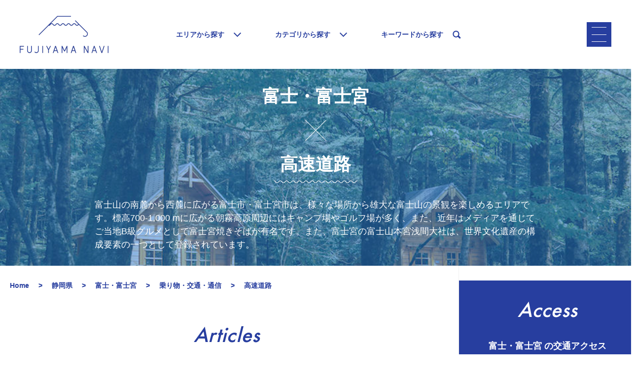

--- FILE ---
content_type: text/html; charset=utf-8
request_url: https://www.fujiyama-navi.jp/areas/%E5%AF%8C%E5%A3%AB%E3%83%BB%E5%AF%8C%E5%A3%AB%E5%AE%AE/categories/%E9%AB%98%E9%80%9F%E9%81%93%E8%B7%AF
body_size: 12495
content:
<!DOCTYPE html>
<html>
<head>
<!-- Google Tag Manager -->
<script>(function(w,d,s,l,i){w[l]=w[l]||[];w[l].push({'gtm.start':
new Date().getTime(),event:'gtm.js'});var f=d.getElementsByTagName(s)[0],
j=d.createElement(s),dl=l!='dataLayer'?'&l='+l:'';j.async=true;j.src=
'https://www.googletagmanager.com/gtm.js?id='+i+dl;f.parentNode.insertBefore(j,f);
})(window,document,'script','dataLayer','GTM-5DQ6R5J');</script>
<!-- End Google Tag Manager -->

<script async src="https://pagead2.googlesyndication.com/pagead/js/adsbygoogle.js?client=ca-pub-4295297462854836" crossorigin="anonymous"></script>
<title>富士・富士宮の高速道路 - フジヤマNAVI</title>
<meta content='フジヤマNAVIの富士・富士宮の高速道路について集めたページです。' name='description'>
<meta content='富士・富士宮' name='keywords'>
<meta content='text/html; charset=UTF-8' http-equiv='Content-Type'>
<meta content='width=device-width, user-scalable=no, initial-scale=1, maximum-scale=1, minimal-ui' name='viewport'>
<meta content='#0f87f6' name='theme-color'>
<link href='/clipkit_assets/favicon-cb0488d93365ef4c308ad7f88ecefe2488a1615c5f57a1008411dff3990c4e30.ico' rel='icon' type='image/vnd.microsoft.icon'>
<link href='/clipkit_assets/favicon-cb0488d93365ef4c308ad7f88ecefe2488a1615c5f57a1008411dff3990c4e30.ico' rel='shortcut icon' type='image/vnd.microsoft.icon'>
<link href='/clipkit_assets/apple-touch-icon-fc1acdf0f1db26dbf8af99e73812d415e16c75718a101e33f3a9cb3f0a178ce1.png' rel='apple-touch-icon' sizes='152x152'>
<meta content='フジヤマNAVI | 富士山周辺の観光情報データベース' property='og:site_name'>
<meta content='https://www.fujiyama-navi.jp/areas/%E5%AF%8C%E5%A3%AB%E3%83%BB%E5%AF%8C%E5%A3%AB%E5%AE%AE/categories/%E9%AB%98%E9%80%9F%E9%81%93%E8%B7%AF' property='og:url'>
<meta content='富士・富士宮の高速道路 - フジヤマNAVI' property='og:title'>
<meta content='https://cdn.fujiyama-navi.jp/areas/images/000/000/007/large/0e020520-b9ac-4f0b-bca6-f7f7d0b08b6a.jpg?1497928315' property='og:image'>
<meta content='富士山と周辺の山梨・静岡・神奈川の観光情報を徹底的にまとめた富士山データベースサイト。                      世界遺産から地味に嬉しいコンビニ情報まで富士山旅行に関するあらゆる情報を徹底網羅。' property='og:description'>
<meta content='article' property='og:type'>
<meta content='富士・富士宮の高速道路 - フジヤマNAVI' name='twitter:title'>
<meta content='https://cdn.fujiyama-navi.jp/areas/images/000/000/007/large/0e020520-b9ac-4f0b-bca6-f7f7d0b08b6a.jpg?1497928315' name='twitter:image'>
<meta content='富士山と周辺の山梨・静岡・神奈川の観光情報を徹底的にまとめた富士山データベースサイト。                      世界遺産から地味に嬉しいコンビニ情報まで富士山旅行に関するあらゆる情報を徹底網羅。' name='twitter:descrption'>
<meta content='summary' name='twitter:card'>
<meta content='@fujiyamanavi_st' name='twitter:site'>
<link href='' rel='canonical'>



<meta content='width=device-width, initial-scale=1, maximum-scale=1, minimal-ui' name='viewport'>
<meta content='text/html; charset=UTF-8' http-equiv='Content-Type'>
<meta content='noindex' name='robots'>
<link rel="stylesheet" media="all" href="/clipkit_assets/site/application-8689f94a076f21820020187a27b75e7f023003532bd0e4ef7a90e646cb97cc05.css" data-turbolinks-track="false" />
<script src="/clipkit_assets/site/application-c903d03d7d361aac6b9976186baa83171556be1af529a0b845e6989c44185461.js" data-turbolinks-track="false"></script>
<meta name="csrf-param" content="authenticity_token" />
<meta name="csrf-token" content="eQMr8lWv7F8nZ8iL/C+oUeFnTkRo4kEr0nU5u+kL5Ob0K7iZ85nH8JdeNjc8ODOZnT/Dav8FkiHU6yXOi2XAzA==" />
<script type="text/javascript" language="javascript">
  var vc_pid = "885330831";
</script><script type="text/javascript" src="//aml.valuecommerce.com/vcdal.js" async></script>

<script type='application/ld+json'>
{"@context":"http://schema.org","@type":"ItemList","itemListElement":[]}

</script>

</head>
<body>
<!-- Google Tag Manager (noscript) -->
<noscript><iframe src="https://www.googletagmanager.com/ns.html?id=GTM-5DQ6R5J"
height="0" width="0" style="display:none;visibility:hidden"></iframe></noscript>
<!-- End Google Tag Manager (noscript) -->

<script>
(function(w,d,url,a,s,e){
    w[a]= (w[a]||[]);
    s = d.getElementsByTagName("script")[0];e = d.createElement("script");e.src=url;e.async=1;s.parentNode.insertBefore(e,s);
})(window,document,'//ec-concier.com/566d337071f0e617/analytics.js','ara');
ara.push(['init', '566d337071f0e617']);
</script>

<a name='top'></a>
<div id='fb-root'></div>
<script>
  (function(d, s, id) {
    var js, fjs = d.getElementsByTagName(s)[0];
    if (d.getElementById(id)) return;
    js = d.createElement(s); js.id = id;
    js.src = "//connect.facebook.net/ja_JP/sdk.js#xfbml=1&version=v2.9&appId=130994120402986";
    fjs.parentNode.insertBefore(js, fjs);
  }(document, 'script', 'facebook-jssdk'));
</script>

<section class='l-header'>
<div class='c-header'>
<a ga-on="click" ga-event-category="Site::Areas::Categories#show" ga-event-action="ヘッダー | FNAVIロゴ" ga-event-label="FNAVIロゴ" class="c-header__logo-default" href="/"><h3 class='c-header__logo c-header__logo--modal-inactive'>
<img alt="フジヤマNAVI" src="/clipkit_assets/logo/fnavi-logo_primary-anim@2x-cccd118b56af779df26bd04612141e96961f44996d3d5c2eea31075be90bdc95.gif" />
</h3>
<h3 class='c-header__logo c-header__logo--modal-active'>
<img alt="フジヤマNAVI" src="/clipkit_assets/logo/fnavi-logo_white-anim@2x-3e77f42cb148f88248a2dd2a0fe34f5d5589bc70ec0f9f8fe8ab288a7222c0f1.gif" />
</h3>
</a><nav class='c-header__nav'>
<ul>
<li id='js-launch-modal-header-nav-area'>
<span>エリアから探す</span>
<i class='u-fnavi-ic__arrow-down'></i>
</li>
<li id='js-launch-modal-header-nav-category'>
<span>カテゴリから探す</span>
<i class='u-fnavi-ic__arrow-down'></i>
</li>
<li id='js-launch-modal-header-nav-search'>
<span>キーワードから探す</span>
<i class='u-fnavi-ic__search'></i>
</li>
</ul>
</nav>
<div class='c-header__wrapper-right'>
<div class='c-header__hamburger-wrapper'>
<div class='c-header__hamburger-pc'>
<div class='c-header__hamburger-btn' ga-event-action='ヘッダー | PC Humburger押下' ga-event-category='Site::Areas::Categories#show' ga-on='click'>
<i class='u-btn-hamburger' id='js-launch-modal-header-nav-pc'>
<span></span>
<span></span>
<span></span>
</i>
</div>
</div>
<div class='c-header__hamburger-sp'>
<div class='c-header__hamburger-btn' ga-event-action='ヘッダー | SP Humburger押下' ga-event-category='Site::Areas::Categories#show' ga-on='click'>
<i class='u-btn-hamburger' id='js-launch-modal-header-nav-sp'>
<span></span>
<span></span>
<span></span>
</i>
</div>
</div>
</div>
</div>
</div>
</section>

<section class='l-hero-container'>
<div class='c-hero c-hero--dual'>
<div class='c-hero__wrapper'>
<div class='c-hero__image c-hero__image--multiply' style="background-image: linear-gradient( to bottom, rgba(41,130,235,0.5), rgba(41,130,235,0.5) ), url('https://cdn.fujiyama-navi.jp/areas/images/000/000/007/large/0e020520-b9ac-4f0b-bca6-f7f7d0b08b6a.jpg?1497928315');"></div>
<div class='c-hero__content-big-wrapper'>
<div class='c-hero__content-wrapper'>
<div class='c-hero__content'>
<h1 class='c-hero__heading'>
<span>富士・富士宮</span>
<span class='c-hero__heading-multiply'>の</span>
<span class='c-hero__heading-decoration-wave'>高速道路</span>
</h1>
<h2 class='c-hero__description'>
富士山の南麓から西麓に広がる富士市・富士宮市は、様々な場所から雄大な富士山の景観を楽しめるエリアです。標高700-1,000 mに広がる朝霧高原周辺にはキャンプ場やゴルフ場が多く、また、近年はメディアを通じてご当地B級グルメとして富士宮焼きそばが有名です。また、富士宮の富士山本宮浅間大社は、世界文化遺産の構成要素の一つとして登録されています。
</h2>
</div>
</div>
</div>
</div>
</div>
</section>

<section class='l-main-container'>
<div class='l-main-column'>
<nav class='c-breadcrumb'>
<ul itemscope='' itemtype='http://data-vocabulary.org/Breadcrumb'>
<li>
<a itemprop="url" href="/"><span itemprop='title'><span class="sr-only">Home</span></span>
</a></li>
<li>
<a itemprop="url" href="/areas/%E9%9D%99%E5%B2%A1%E7%9C%8C"><span itemprop='title'>静岡県</span>
</a></li>
<li>
<a itemprop="url" href="/areas/%E5%AF%8C%E5%A3%AB%E3%83%BB%E5%AF%8C%E5%A3%AB%E5%AE%AE"><span itemprop='title'>富士・富士宮</span>
</a></li>
<li>
<a itemprop="url" href="/areas/%E5%AF%8C%E5%A3%AB%E3%83%BB%E5%AF%8C%E5%A3%AB%E5%AE%AE/categories/%E4%B9%97%E3%82%8A%E7%89%A9%E3%83%BB%E4%BA%A4%E9%80%9A%E3%83%BB%E9%80%9A%E4%BF%A1"><span itemprop='title'>乗り物・交通・通信</span>
</a></li>
<li>
<span itemprop='title'>
高速道路
</span>
</li>
</ul>
</nav>

<section class='c-section'>
<h3 class='c-section__heading'>
Articles
</h3>
<div class='c-section__content c-section__content--with-margin-bottom'>
<div class='c-section__no-resources'>
この絞込条件に該当する記事・特集はありません
</div>
</div>
</section>

<section class='c-section'>
<h3 class='c-section__heading'>
Spots
</h3>
<div class='c-section__content c-section__content--with-margin-bottom'>
<div class='c-section__no-resources'>
この絞込条件に該当する記事・特集はありません
</div>
</div>
</section>

<section class='c-section'>
<h3 class='c-section__heading'>
Recommended
</h3>
<h4 class='c-section__sub-heading c-section__sub-heading--thin-padding-bottom'>
冬の富士を満喫する！おすすめ特集記事
</h4>
<div class='c-pickup-entries'>
<a ga-on="click" ga-event-category="Site::Areas::Categories#show" ga-event-action="メインスペース | レコメンドセル" ga-event-label="【富士山絶景動画集】富士山を眺めて、富士山に癒されよう" class="c-pickup-entry" href="/entries/YO6I6"><div class='c-pickup-entry__eyecatch-wrapper'>
<div class='c-pickup-entry__eyecatch-content' style="background-image: linear-gradient( to bottom, rgba(0,0,0,0.5), rgba(0,0,0,0.5) ), url('https://cdn.fujiyama-navi.jp/entries/images/000/004/969/thumb/35d2f641-43ce-4322-9c5a-89ed8db6f710.jpg?1587547174');"></div>
</div>
<div class='c-pickup-entry__titles'>
<div class='c-pickup-entry__meta-data'>
<date>2024/05/27</date>
<span>Column</span>
</div>
<div class='c-pickup-entry__title'>
【富士山絶景動画集】富士山を眺めて、富士山に癒されよう
</div>
<div class='c-pickup-entry__view-count'>
28882
view
</div>
</div>
</a><a ga-on="click" ga-event-category="Site::Areas::Categories#show" ga-event-action="メインスペース | レコメンドセル" ga-event-label="箱根・芦ノ湖を優雅にクルーズ！箱根遊船SORAKAZEと海賊船どちらがおすすめ？" class="c-pickup-entry" href="/entries/McaBH"><div class='c-pickup-entry__eyecatch-wrapper'>
<div class='c-pickup-entry__eyecatch-content' style="background-image: linear-gradient( to bottom, rgba(0,0,0,0.5), rgba(0,0,0,0.5) ), url('https://cdn.fujiyama-navi.jp/entries/images/000/004/395/thumb/283b4884-aeac-4f8f-b513-886e72a95a59.jpg?1710726512');"></div>
</div>
<div class='c-pickup-entry__titles'>
<div class='c-pickup-entry__meta-data'>
<date>2024/04/08</date>
<span>Column</span>
</div>
<div class='c-pickup-entry__title'>
箱根・芦ノ湖を優雅にクルーズ！箱根遊船SORAKAZEと海賊船どちらがおすすめ？
</div>
<div class='c-pickup-entry__view-count'>
541725
view
</div>
</div>
</a><a ga-on="click" ga-event-category="Site::Areas::Categories#show" ga-event-action="メインスペース | レコメンドセル" ga-event-label="【360°絶景パノラマ！】『十国峠』の魅力をたっぷりご紹介！" class="c-pickup-entry" href="/entries/T8JVf"><div class='c-pickup-entry__eyecatch-wrapper'>
<div class='c-pickup-entry__eyecatch-content' style="background-image: linear-gradient( to bottom, rgba(0,0,0,0.5), rgba(0,0,0,0.5) ), url('https://cdn.fujiyama-navi.jp/entries/images/000/004/987/thumb/c3a3d4d4-1344-4175-8160-e14f288b94a5.jpg?1650949851');"></div>
</div>
<div class='c-pickup-entry__titles'>
<div class='c-pickup-entry__meta-data'>
<date>2024/01/10</date>
<span>Column</span>
</div>
<div class='c-pickup-entry__title'>
【360°絶景パノラマ！】『十国峠』の魅力をたっぷりご紹介！
</div>
<div class='c-pickup-entry__view-count'>
15690
view
</div>
</div>
</a>
</div>
</section>

<div class='c-ad'>
<!-- フジヤマNAVI_レスポンシブ -->
<ins class="adsbygoogle"
     style="display:block"
     data-ad-client="ca-pub-4295297462854836"
     data-ad-slot="4626268693"
     data-ad-format="auto"
     data-full-width-responsive="true"></ins>
<script>
(adsbygoogle = window.adsbygoogle || []).push({});
</script>
</div>

</div>
<div class='l-side-column'>
<section class='c-section c-section--with-margin-top-thin c-section--access'>
<h3 class='c-section__heading'>
Access
</h3>
<h4 class='c-section__sub-heading c-section__sub-heading--with-border'>
富士・富士宮
の交通アクセス
</h4>
<div class='c-list-item'>
<a ga-on="click" ga-event-category="Site::Areas::Categories#show" ga-event-action="サイドメニュー | アクセス" ga-event-label="富士・富士宮の交通アクセス(首都圏から)" data-method="get" href="/areas/%E5%AF%8C%E5%A3%AB%E3%83%BB%E5%AF%8C%E5%A3%AB%E5%AE%AE/from_tokyo"><span>首都圏から</span>
</a></div>

<div class='c-list-item'>
<a ga-on="click" ga-event-category="Site::Areas::Categories#show" ga-event-action="サイドメニュー | アクセス" ga-event-label="富士・富士宮の交通アクセス(関西・東海・その他から)" data-method="get" href="/areas/%E5%AF%8C%E5%A3%AB%E3%83%BB%E5%AF%8C%E5%A3%AB%E5%AE%AE/from_others"><span>関西・東海・その他から</span>
</a></div>

</section>

<section class='c-section c-section--add-padding-top'>
<h3 class='c-section__heading'>
Live Camera
</h3>
<div class='c-item-movie__movie'>
<div class='c-item-movie__movie-inner'>
<iframe allowfullscreen frameborder='0' scrolling='no' src='https://www.youtube.com/embed/Sv9hcJ3k5h4?autoplay=1'></iframe>
</div>
</div>
<div class='c-item-movie__movie'>
<div class='c-item-movie__movie-inner'>
<iframe allowfullscreen frameborder='0' scrolling='no' src='https://www.youtube.com/embed/Gn2CJjzY068?autoplay=1'></iframe>
</div>
</div>
<div class='c-item-movie__movie'>
<div class='c-item-movie__movie-inner'>
<iframe allowfullscreen frameborder='0' scrolling='no' src='https://www.youtube.com/embed/4Hro9QIrsYA?autoplay=1'></iframe>
</div>
</div>
</section>

<section class='c-section c-section--add-padding-top'>
<h3 class='c-section__heading'>
Search
</h3>
<section class='c-section'>
<h4 class='c-section__sub-heading c-section__sub-heading--with-border'>
エリアから<br>スポット・記事・特集を探す
</h4>
<div class='c-section__content'>
<div class='c-map'>
<div class='c-map__wrapper'>
<img width="390" height="315" layout="responsive" src="/clipkit_assets/map/map_small@2x-10865c7ec2a5b7e8cec913457730fc1fc799d2b5206d8ca28666ffcbfcffbbd2.png" alt="Map small@2x" />
</div>
<div class='c-map__tap-area'>
<a ga-on="click" ga-event-category="Site::Areas::Categories#show" ga-event-action="サイドメニュー | Map押下" ga-event-label="河口湖・西湖・精進湖・本栖湖" class="c-map__tap-small-1" href="/areas/%E6%B2%B3%E5%8F%A3%E6%B9%96%E3%83%BB%E8%A5%BF%E6%B9%96%E3%83%BB%E7%B2%BE%E9%80%B2%E6%B9%96%E3%83%BB%E6%9C%AC%E6%A0%96%E6%B9%96"></a>
<a ga-on="click" ga-event-category="Site::Areas::Categories#show" ga-event-action="サイドメニュー | Map押下" ga-event-label="富士吉田・忍野・山中湖" class="c-map__tap-small-2" href="/areas/%E5%AF%8C%E5%A3%AB%E5%90%89%E7%94%B0%E3%83%BB%E5%BF%8D%E9%87%8E%E3%83%BB%E5%B1%B1%E4%B8%AD%E6%B9%96"></a>
<a ga-on="click" ga-event-category="Site::Areas::Categories#show" ga-event-action="サイドメニュー | Map押下" ga-event-label="富士・富士宮" class="c-map__tap-small-3" href="/areas/%E5%AF%8C%E5%A3%AB%E3%83%BB%E5%AF%8C%E5%A3%AB%E5%AE%AE"></a>
<a ga-on="click" ga-event-category="Site::Areas::Categories#show" ga-event-action="サイドメニュー | Map押下" ga-event-label="三島・沼津・御殿場・裾野" class="c-map__tap-small-4" href="/areas/%E4%B8%89%E5%B3%B6%E3%83%BB%E6%B2%BC%E6%B4%A5%E3%83%BB%E5%BE%A1%E6%AE%BF%E5%A0%B4%E3%83%BB%E8%A3%BE%E9%87%8E"></a>
</div>
</div>

<div class='c-list-item'>
<a ga-on="click" ga-event-category="Site::Areas::Categories#show" ga-event-action="サイドメニュー | エリアからスポット・記事・特集を探す" ga-event-label="静岡県" data-method="get" href="/areas/%E9%9D%99%E5%B2%A1%E7%9C%8C/categories/%E9%AB%98%E9%80%9F%E9%81%93%E8%B7%AF"><span>静岡県</span>
</a></div>

<div class='c-list-item c-list-item--current c-list-item--nest-1'>
<a ga-on="click" ga-event-category="Site::Areas::Categories#show" ga-event-action="サイドメニュー | エリアからスポット・記事・特集を探す" ga-event-label="富士・富士宮" data-method="get" href="/areas/%E5%AF%8C%E5%A3%AB%E3%83%BB%E5%AF%8C%E5%A3%AB%E5%AE%AE/categories/%E9%AB%98%E9%80%9F%E9%81%93%E8%B7%AF"><span>富士・富士宮</span>
</a></div>

<div class='c-list-item c-list-item--nest-2'>
<a ga-on="click" ga-event-category="Site::Areas::Categories#show" ga-event-action="サイドメニュー | エリアからスポット・記事・特集を探す" ga-event-label="富士市" data-method="get" href="/areas/%E5%AF%8C%E5%A3%AB%E5%B8%82/categories/%E9%AB%98%E9%80%9F%E9%81%93%E8%B7%AF"><span>富士市</span>
</a></div>
<div class='c-list-item c-list-item--nest-2'>
<a ga-on="click" ga-event-category="Site::Areas::Categories#show" ga-event-action="サイドメニュー | エリアからスポット・記事・特集を探す" ga-event-label="富士宮市" data-method="get" href="/areas/%E5%AF%8C%E5%A3%AB%E5%AE%AE%E5%B8%82/categories/%E9%AB%98%E9%80%9F%E9%81%93%E8%B7%AF"><span>富士宮市</span>
</a></div>

<div class='c-list-item'>
<a ga-on="click" ga-event-category="Site::Areas::Categories#show" ga-event-action="サイドメニュー | エリアからスポット・記事・特集を探す" ga-event-label="エリア一覧" data-method="get" href="/areas"><span>エリア一覧</span>
</a></div>

</div>
</section>

<section class='c-section'>
<h4 class='c-section__sub-heading c-section__sub-heading--with-border'>
カテゴリから<br>スポット・記事・特集を探す
</h4>
<div class='c-section__content'>
<div class='c-list-item'>
<a data-method="get" href="/areas/%E5%AF%8C%E5%A3%AB%E3%83%BB%E5%AF%8C%E5%A3%AB%E5%AE%AE/categories/%E4%B9%97%E3%82%8A%E7%89%A9%E3%83%BB%E4%BA%A4%E9%80%9A%E3%83%BB%E9%80%9A%E4%BF%A1"><span>乗り物・交通・通信</span>
</a></div>

<div class='c-list-item c-list-item--current c-list-item--nest-1'>
<a ga-on="click" ga-event-category="Site::Areas::Categories#show" ga-event-action="サイドメニュー | カテゴリからスポット・記事・特集を探す" ga-event-label="高速道路" data-method="get" href="/areas/%E5%AF%8C%E5%A3%AB%E3%83%BB%E5%AF%8C%E5%A3%AB%E5%AE%AE/categories/%E9%AB%98%E9%80%9F%E9%81%93%E8%B7%AF"><span>高速道路</span>
</a></div>

<div class='c-list-item c-list-item--nest-1'>
<a ga-on="click" ga-event-category="Site::Areas::Categories#show" ga-event-action="サイドメニュー | カテゴリからスポット・記事・特集を探す" ga-event-label="車・ドライブ" data-method="get" href="/areas/%E5%AF%8C%E5%A3%AB%E3%83%BB%E5%AF%8C%E5%A3%AB%E5%AE%AE/categories/%E8%BB%8A%E3%83%BB%E3%83%89%E3%83%A9%E3%82%A4%E3%83%96"><span>車・ドライブ</span>
</a></div>
<div class='c-list-item c-list-item--nest-1'>
<a ga-on="click" ga-event-category="Site::Areas::Categories#show" ga-event-action="サイドメニュー | カテゴリからスポット・記事・特集を探す" ga-event-label="バイク・ツーリング" data-method="get" href="/areas/%E5%AF%8C%E5%A3%AB%E3%83%BB%E5%AF%8C%E5%A3%AB%E5%AE%AE/categories/%E3%83%90%E3%82%A4%E3%82%AF%E3%83%BB%E3%83%84%E3%83%BC%E3%83%AA%E3%83%B3%E3%82%B0"><span>バイク・ツーリング</span>
</a></div>
<div class='c-list-item c-list-item--nest-1'>
<a ga-on="click" ga-event-category="Site::Areas::Categories#show" ga-event-action="サイドメニュー | カテゴリからスポット・記事・特集を探す" ga-event-label="自転車・サイクリング" data-method="get" href="/areas/%E5%AF%8C%E5%A3%AB%E3%83%BB%E5%AF%8C%E5%A3%AB%E5%AE%AE/categories/%E8%87%AA%E8%BB%A2%E8%BB%8A%E3%83%BB%E3%82%B5%E3%82%A4%E3%82%AF%E3%83%AA%E3%83%B3%E3%82%B0"><span>自転車・サイクリング</span>
</a></div>
<div class='c-list-item c-list-item--nest-1'>
<a ga-on="click" ga-event-category="Site::Areas::Categories#show" ga-event-action="サイドメニュー | カテゴリからスポット・記事・特集を探す" ga-event-label="バス" data-method="get" href="/areas/%E5%AF%8C%E5%A3%AB%E3%83%BB%E5%AF%8C%E5%A3%AB%E5%AE%AE/categories/%E3%83%90%E3%82%B9"><span>バス</span>
</a></div>
<div class='c-list-item c-list-item--nest-1'>
<a ga-on="click" ga-event-category="Site::Areas::Categories#show" ga-event-action="サイドメニュー | カテゴリからスポット・記事・特集を探す" ga-event-label="タクシー" data-method="get" href="/areas/%E5%AF%8C%E5%A3%AB%E3%83%BB%E5%AF%8C%E5%A3%AB%E5%AE%AE/categories/%E3%82%BF%E3%82%AF%E3%82%B7%E3%83%BC"><span>タクシー</span>
</a></div>
<div class='c-list-item c-list-item--nest-1'>
<a ga-on="click" ga-event-category="Site::Areas::Categories#show" ga-event-action="サイドメニュー | カテゴリからスポット・記事・特集を探す" ga-event-label="レンタカー" data-method="get" href="/areas/%E5%AF%8C%E5%A3%AB%E3%83%BB%E5%AF%8C%E5%A3%AB%E5%AE%AE/categories/%E3%83%AC%E3%83%B3%E3%82%BF%E3%82%AB%E3%83%BC"><span>レンタカー</span>
</a></div>
<div class='c-list-item c-list-item--nest-1'>
<a ga-on="click" ga-event-category="Site::Areas::Categories#show" ga-event-action="サイドメニュー | カテゴリからスポット・記事・特集を探す" ga-event-label="船・クルーズ" data-method="get" href="/areas/%E5%AF%8C%E5%A3%AB%E3%83%BB%E5%AF%8C%E5%A3%AB%E5%AE%AE/categories/%E8%88%B9%E3%83%BB%E3%82%AF%E3%83%AB%E3%83%BC%E3%82%BA"><span>船・クルーズ</span>
</a></div>
<div class='c-list-item c-list-item--nest-1'>
<a ga-on="click" ga-event-category="Site::Areas::Categories#show" ga-event-action="サイドメニュー | カテゴリからスポット・記事・特集を探す" ga-event-label="遊覧船" data-method="get" href="/areas/%E5%AF%8C%E5%A3%AB%E3%83%BB%E5%AF%8C%E5%A3%AB%E5%AE%AE/categories/%E9%81%8A%E8%A6%A7%E8%88%B9"><span>遊覧船</span>
</a></div>
<div class='c-list-item c-list-item--nest-1'>
<a ga-on="click" ga-event-category="Site::Areas::Categories#show" ga-event-action="サイドメニュー | カテゴリからスポット・記事・特集を探す" ga-event-label="鉄道" data-method="get" href="/areas/%E5%AF%8C%E5%A3%AB%E3%83%BB%E5%AF%8C%E5%A3%AB%E5%AE%AE/categories/%E9%89%84%E9%81%93"><span>鉄道</span>
</a></div>
<div class='c-list-item c-list-item--nest-1'>
<a ga-on="click" ga-event-category="Site::Areas::Categories#show" ga-event-action="サイドメニュー | カテゴリからスポット・記事・特集を探す" ga-event-label="ロープウェイ" data-method="get" href="/areas/%E5%AF%8C%E5%A3%AB%E3%83%BB%E5%AF%8C%E5%A3%AB%E5%AE%AE/categories/%E3%83%AD%E3%83%BC%E3%83%97%E3%82%A6%E3%82%A7%E3%82%A4"><span>ロープウェイ</span>
</a></div>
<div class='c-list-item c-list-item--nest-1'>
<a ga-on="click" ga-event-category="Site::Areas::Categories#show" ga-event-action="サイドメニュー | カテゴリからスポット・記事・特集を探す" ga-event-label="駅" data-method="get" href="/areas/%E5%AF%8C%E5%A3%AB%E3%83%BB%E5%AF%8C%E5%A3%AB%E5%AE%AE/categories/%E9%A7%85"><span>駅</span>
</a></div>
<div class='c-list-item c-list-item--nest-1'>
<a ga-on="click" ga-event-category="Site::Areas::Categories#show" ga-event-action="サイドメニュー | カテゴリからスポット・記事・特集を探す" ga-event-label="駐車場" data-method="get" href="/areas/%E5%AF%8C%E5%A3%AB%E3%83%BB%E5%AF%8C%E5%A3%AB%E5%AE%AE/categories/%E9%A7%90%E8%BB%8A%E5%A0%B4"><span>駐車場</span>
</a></div>
<div class='c-list-item c-list-item--nest-1'>
<a ga-on="click" ga-event-category="Site::Areas::Categories#show" ga-event-action="サイドメニュー | カテゴリからスポット・記事・特集を探す" ga-event-label="サービスエリア" data-method="get" href="/areas/%E5%AF%8C%E5%A3%AB%E3%83%BB%E5%AF%8C%E5%A3%AB%E5%AE%AE/categories/%E3%82%B5%E3%83%BC%E3%83%93%E3%82%B9%E3%82%A8%E3%83%AA%E3%82%A2"><span>サービスエリア</span>
</a></div>
<div class='c-list-item c-list-item--nest-1'>
<a ga-on="click" ga-event-category="Site::Areas::Categories#show" ga-event-action="サイドメニュー | カテゴリからスポット・記事・特集を探す" ga-event-label="wifi" data-method="get" href="/areas/%E5%AF%8C%E5%A3%AB%E3%83%BB%E5%AF%8C%E5%A3%AB%E5%AE%AE/categories/wifi"><span>wifi</span>
</a></div>
<div class='c-list-item c-list-item--nest-1'>
<a ga-on="click" ga-event-category="Site::Areas::Categories#show" ga-event-action="サイドメニュー | カテゴリからスポット・記事・特集を探す" ga-event-label="ガソリンスタンド" data-method="get" href="/areas/%E5%AF%8C%E5%A3%AB%E3%83%BB%E5%AF%8C%E5%A3%AB%E5%AE%AE/categories/%E3%82%AC%E3%82%BD%E3%83%AA%E3%83%B3%E3%82%B9%E3%82%BF%E3%83%B3%E3%83%89"><span>ガソリンスタンド</span>
</a></div>

<div class='c-list-item'>
<a ga-on="click" ga-event-category="Site::Areas::Categories#show" ga-event-action="サイドメニュー | カテゴリからスポット・記事・特集を探す" ga-event-label="カテゴリ一覧" data-method="get" href="/categories"><span>カテゴリ一覧</span>
</a></div>

</div>
</section>

<div class='c-ad'>
<!-- フジヤマNAVI_レクタングル -->
<ins class="adsbygoogle"
     style="display:inline-block;width:300px;height:250px"
     data-ad-client="ca-pub-4295297462854836"
     data-ad-slot="4764670389"></ins>
<script>
(adsbygoogle = window.adsbygoogle || []).push({});
</script>
</div>

<section class='c-section'>
<h4 class='c-section__sub-heading c-section__sub-heading--with-border'>
キーワードから探す
</h4>
<div class='c-section__content'>
<form class="c-side-search" action="/search" accept-charset="UTF-8" method="get"><input name="utf8" type="hidden" value="&#x2713;" />
<input type="text" name="q" id="q" placeholder="キーワードを入力" />
<input type="submit" value="検索" />
</form>

</div>
</section>

<section class='c-section'>
<h4 class='c-section__sub-heading c-section__sub-heading--with-border'>
人気のキーワード
</h4>
<div class='c-section__content'>
<div class='c-side-tags'>
<a ga-on="click" ga-event-category="Site::Areas::Categories#show" ga-event-action="サイドメニュー | キーワードタップ" ga-event-label="富士山" class="c-tag" href="/tags/%E5%AF%8C%E5%A3%AB%E5%B1%B1">富士山</a>
<a ga-on="click" ga-event-category="Site::Areas::Categories#show" ga-event-action="サイドメニュー | キーワードタップ" ga-event-label="富士市" class="c-tag" href="/tags/%E5%AF%8C%E5%A3%AB%E5%B8%82">富士市</a>
<a ga-on="click" ga-event-category="Site::Areas::Categories#show" ga-event-action="サイドメニュー | キーワードタップ" ga-event-label="観光" class="c-tag" href="/tags/%E8%A6%B3%E5%85%89">観光</a>
<a ga-on="click" ga-event-category="Site::Areas::Categories#show" ga-event-action="サイドメニュー | キーワードタップ" ga-event-label="旅行" class="c-tag" href="/tags/%E6%97%85%E8%A1%8C">旅行</a>
<a ga-on="click" ga-event-category="Site::Areas::Categories#show" ga-event-action="サイドメニュー | キーワードタップ" ga-event-label="ドライブ" class="c-tag" href="/tags/%E3%83%89%E3%83%A9%E3%82%A4%E3%83%96">ドライブ</a>
<a ga-on="click" ga-event-category="Site::Areas::Categories#show" ga-event-action="サイドメニュー | キーワードタップ" ga-event-label="富士宮市" class="c-tag" href="/tags/%E5%AF%8C%E5%A3%AB%E5%AE%AE%E5%B8%82">富士宮市</a>
<a ga-on="click" ga-event-category="Site::Areas::Categories#show" ga-event-action="サイドメニュー | キーワードタップ" ga-event-label="観光スポット" class="c-tag" href="/tags/%E8%A6%B3%E5%85%89%E3%82%B9%E3%83%9D%E3%83%83%E3%83%88">観光スポット</a>
<a ga-on="click" ga-event-category="Site::Areas::Categories#show" ga-event-action="サイドメニュー | キーワードタップ" ga-event-label="世界遺産" class="c-tag" href="/tags/%E4%B8%96%E7%95%8C%E9%81%BA%E7%94%A3">世界遺産</a>
<a ga-on="click" ga-event-category="Site::Areas::Categories#show" ga-event-action="サイドメニュー | キーワードタップ" ga-event-label="お土産" class="c-tag" href="/tags/%E3%81%8A%E5%9C%9F%E7%94%A3">お土産</a>
<a ga-on="click" ga-event-category="Site::Areas::Categories#show" ga-event-action="サイドメニュー | キーワードタップ" ga-event-label="静岡" class="c-tag" href="/tags/%E9%9D%99%E5%B2%A1">静岡</a>

</div>
</div>
</section>

</section>

<section class='c-section'>
<h3 class='c-section__heading'>
SNS
</h3>
<div class='c-section__content'>
<div class='c-sns-widgets'>
<div class='c-sns-widgets__widget'>
<div class='fb-page' data-hide-cover='false' data-href='https://www.facebook.com/fujiyamanavi/' data-show-facepile='false' data-show-posts='false' data-width='500'></div>
</div>
</div>
</div>
</section>

<script type="text/javascript">
  rakuten_design="slide";
  rakuten_affiliateId="16c77312.1b0c7b68.16c77313.ea4e5e41";
  rakuten_items="tra-ctsmatch";
  rakuten_genreId="0";
  rakuten_size="300x250";
  rakuten_target="_blank";
  rakuten_theme="gray";
  rakuten_border="off";
  rakuten_auto_mode="on";
  rakuten_genre_title="off";
  rakuten_recommend="on";
  rakuten_ts="1529466638695";
</script>
<script type="text/javascript" src="https://xml.affiliate.rakuten.co.jp/widget/js/rakuten_widget_travel.js"></script>

</div>
</section>
<div class='c-page-top'>
<a class="c-page-top__btn" href="#top">page_top</a>
</div>

<footer class='l-footer-primary'>
<div class='c-footer-primary'>
<div class='c-footer-primary__heading'>
<div class='c-footer-primary__fnavi-logo'>
<img src="/clipkit_assets/logo/fnavi-logo_white-anim@2x-3e77f42cb148f88248a2dd2a0fe34f5d5589bc70ec0f9f8fe8ab288a7222c0f1.gif" alt="Fnavi logo white anim@2x" />
</div>
<ul class='c-footer-primary__sns-icons'>
<li>
<a class="c-footer-primary__sns-icon" href=""><i class='sns-icon-twitter'></i>
</a></li>
<li>
<a class="c-footer-primary__sns-icon" href=""><i class='sns-icon-facebook'></i>
</a></li>
<li>
<a class="c-footer-primary__sns-icon" href=""><i class='sns-icon-googleplus'></i>
</a></li>
<li>
<a class="c-footer-primary__sns-icon" href=""><i class='sns-icon-hatena'></i>
</a></li>
<li>
<a class="c-footer-primary__sns-icon" href=""><i class='sns-icon-pocket'></i>
</a></li>
</ul>
</div>
<nav class='c-footer-primary__nav'>
<div class='c-sitemap c-sitemap--3row'>
<ul class='c-sitemap__col'>
<li class='c-footer-sitemap-item'>
<h5 class='c-footer-sitemap-item__heading'>
富士・富士宮に
<br>
近いエリアの高速道路を見る
</h5>
<input class='c-footer-sitemap-item__toggle-btn' type='checkbox'>
<ul>
<li><a href="https://www.fujiyama-navi.jp/areas/%E5%AF%8C%E5%A3%AB%E5%B8%82/categories/%E9%AB%98%E9%80%9F%E9%81%93%E8%B7%AF">富士市の高速道路</a></li>
<li><a href="https://www.fujiyama-navi.jp/areas/%E5%AF%8C%E5%A3%AB%E5%AE%AE%E5%B8%82/categories/%E9%AB%98%E9%80%9F%E9%81%93%E8%B7%AF">富士宮市の高速道路</a></li>
</ul>
</li>
</ul>
<ul class='c-sitemap__col'>
<li class='c-footer-sitemap-item'>
<h5 class='c-footer-sitemap-item__heading'>
富士・富士宮
の
<br>
別カテゴリ情報を見てみる
</h5>
<input class='c-footer-sitemap-item__toggle-btn' type='checkbox'>
<ul>
<li><a href="https://www.fujiyama-navi.jp/areas/%E5%AF%8C%E5%A3%AB%E3%83%BB%E5%AF%8C%E5%A3%AB%E5%AE%AE/categories/%E8%BB%8A%E3%83%BB%E3%83%89%E3%83%A9%E3%82%A4%E3%83%96">富士・富士宮の車・ドライブ</a></li>
<li><a href="https://www.fujiyama-navi.jp/areas/%E5%AF%8C%E5%A3%AB%E3%83%BB%E5%AF%8C%E5%A3%AB%E5%AE%AE/categories/%E3%83%90%E3%82%A4%E3%82%AF%E3%83%BB%E3%83%84%E3%83%BC%E3%83%AA%E3%83%B3%E3%82%B0">富士・富士宮のバイク・ツーリング</a></li>
<li><a href="https://www.fujiyama-navi.jp/areas/%E5%AF%8C%E5%A3%AB%E3%83%BB%E5%AF%8C%E5%A3%AB%E5%AE%AE/categories/%E8%87%AA%E8%BB%A2%E8%BB%8A%E3%83%BB%E3%82%B5%E3%82%A4%E3%82%AF%E3%83%AA%E3%83%B3%E3%82%B0">富士・富士宮の自転車・サイクリング</a></li>
<li><a href="https://www.fujiyama-navi.jp/areas/%E5%AF%8C%E5%A3%AB%E3%83%BB%E5%AF%8C%E5%A3%AB%E5%AE%AE/categories/%E3%83%90%E3%82%B9">富士・富士宮のバス</a></li>
<li><a href="https://www.fujiyama-navi.jp/areas/%E5%AF%8C%E5%A3%AB%E3%83%BB%E5%AF%8C%E5%A3%AB%E5%AE%AE/categories/%E3%82%BF%E3%82%AF%E3%82%B7%E3%83%BC">富士・富士宮のタクシー</a></li>
<li><a href="https://www.fujiyama-navi.jp/areas/%E5%AF%8C%E5%A3%AB%E3%83%BB%E5%AF%8C%E5%A3%AB%E5%AE%AE/categories/%E3%83%AC%E3%83%B3%E3%82%BF%E3%82%AB%E3%83%BC">富士・富士宮のレンタカー</a></li>
<li><a href="https://www.fujiyama-navi.jp/areas/%E5%AF%8C%E5%A3%AB%E3%83%BB%E5%AF%8C%E5%A3%AB%E5%AE%AE/categories/%E8%88%B9%E3%83%BB%E3%82%AF%E3%83%AB%E3%83%BC%E3%82%BA">富士・富士宮の船・クルーズ</a></li>
<li><a href="https://www.fujiyama-navi.jp/areas/%E5%AF%8C%E5%A3%AB%E3%83%BB%E5%AF%8C%E5%A3%AB%E5%AE%AE/categories/%E9%81%8A%E8%A6%A7%E8%88%B9">富士・富士宮の遊覧船</a></li>
<li><a href="https://www.fujiyama-navi.jp/areas/%E5%AF%8C%E5%A3%AB%E3%83%BB%E5%AF%8C%E5%A3%AB%E5%AE%AE/categories/%E9%89%84%E9%81%93">富士・富士宮の鉄道</a></li>
<li><a href="https://www.fujiyama-navi.jp/areas/%E5%AF%8C%E5%A3%AB%E3%83%BB%E5%AF%8C%E5%A3%AB%E5%AE%AE/categories/%E3%83%AD%E3%83%BC%E3%83%97%E3%82%A6%E3%82%A7%E3%82%A4">富士・富士宮のロープウェイ</a></li>
<li><a href="https://www.fujiyama-navi.jp/areas/%E5%AF%8C%E5%A3%AB%E3%83%BB%E5%AF%8C%E5%A3%AB%E5%AE%AE/categories/%E9%A7%85">富士・富士宮の駅</a></li>
<li><a href="https://www.fujiyama-navi.jp/areas/%E5%AF%8C%E5%A3%AB%E3%83%BB%E5%AF%8C%E5%A3%AB%E5%AE%AE/categories/%E9%A7%90%E8%BB%8A%E5%A0%B4">富士・富士宮の駐車場</a></li>
<li><a href="https://www.fujiyama-navi.jp/areas/%E5%AF%8C%E5%A3%AB%E3%83%BB%E5%AF%8C%E5%A3%AB%E5%AE%AE/categories/%E3%82%B5%E3%83%BC%E3%83%93%E3%82%B9%E3%82%A8%E3%83%AA%E3%82%A2">富士・富士宮のサービスエリア</a></li>
<li><a href="https://www.fujiyama-navi.jp/areas/%E5%AF%8C%E5%A3%AB%E3%83%BB%E5%AF%8C%E5%A3%AB%E5%AE%AE/categories/wifi">富士・富士宮のwifi</a></li>
<li><a href="https://www.fujiyama-navi.jp/areas/%E5%AF%8C%E5%A3%AB%E3%83%BB%E5%AF%8C%E5%A3%AB%E5%AE%AE/categories/%E3%82%AC%E3%82%BD%E3%83%AA%E3%83%B3%E3%82%B9%E3%82%BF%E3%83%B3%E3%83%89">富士・富士宮のガソリンスタンド</a></li>
</ul>
</li>
</ul>
<ul class='c-sitemap__col'>
<li class='c-footer-sitemap-item c-footer-sitemap-item--open'>
<h5 class='c-footer-sitemap-item__heading'>フジヤマNAVI メニューガイド</h5>
<input class='c-footer-sitemap-item__toggle-btn' type='checkbox'>
<ul>
<li><a href="/areas">フジヤマNAVI エリア一覧</a></li>
<li><a href="/categories">フジヤマNAVI カテゴリ一覧</a></li>
<li><a href="/tags">フジヤマNAVI タグ一覧</a></li>
<li><a href="/pickups">フジヤマNAVI 特集一覧</a></li>
</ul>
</li>
</ul>
</div>
</nav>
</div>
</footer>
<footer class='l-footer-secondary'>
<div class='c-footer-secondary'>
<ul class='c-footer-secondary__nav'>
<li><a href="/privacy">個人情報保護方針</a></li>
<li><a href="/law">「個人情報法」に基づく公表事項の提示</a></li>
<li><a href="/copyrights">著作権・免責事項</a></li>
<li><a href="/question">ヘルプ</a></li>
<li><a href="/contact">お問い合わせ</a></li>
<li><a href="/pagelist">サイトマップ</a></li>
<li><a href="/link">リンク</a></li>
</ul>
<div class='c-footer-secondary__copyrights'>
<div class='c-footer-secondary__copyrights-logos'>
<img class="c-footer-secondary__copyrights-neuro" src="/clipkit_assets/logo/neuro-logo_white@2x-d285ff445a0140817cb00a0bbd57f231bf4909a0582939b2e742adfe0ff4aaef.png" alt="Neuro logo white@2x" />
<img class="c-footer-secondary__copyrights-fujiq" src="/clipkit_assets/logo/fujiq-logo_white@2x-9f3a2e3402411292d43949e7d03104f83d31f9a118cc1479466acdaebc626ade.png" alt="Fujiq logo white@2x" />
</div>
<span>©1997-2017 FUJIKYUKO CO.,LTD. All Rights Reserved.</span>
</div>
</div>
</footer>


<div class='c-bottom-nav' id='js-bottom-nav'>
<div class='c-bottom-nav__btn-wrapper'>
<input id='area_btn' name='toggle_btn' type='checkbox'>
<label class='c-bottom-nav__btn' for='area_btn'>エリア : 富士・富士宮</label>
<div class='c-bottom-nav__sheet'>
<div class='c-bottom-nav__sheet-header'>
選択中のエリア : 富士・富士宮
</div>
<div class='c-bottom-nav__sheet-content'>
<div class='c-map'>
<div class='c-map__wrapper'>
<img width="390" height="315" layout="responsive" src="/clipkit_assets/map/map_small@2x-10865c7ec2a5b7e8cec913457730fc1fc799d2b5206d8ca28666ffcbfcffbbd2.png" alt="Map small@2x" />
</div>
<div class='c-map__tap-area'>
<a ga-on="click" ga-event-category="Site::Areas::Categories#show" ga-event-action="サイドメニュー | Map押下" ga-event-label="河口湖・西湖・精進湖・本栖湖" class="c-map__tap-small-1" href="/areas/%E6%B2%B3%E5%8F%A3%E6%B9%96%E3%83%BB%E8%A5%BF%E6%B9%96%E3%83%BB%E7%B2%BE%E9%80%B2%E6%B9%96%E3%83%BB%E6%9C%AC%E6%A0%96%E6%B9%96"></a>
<a ga-on="click" ga-event-category="Site::Areas::Categories#show" ga-event-action="サイドメニュー | Map押下" ga-event-label="富士吉田・忍野・山中湖" class="c-map__tap-small-2" href="/areas/%E5%AF%8C%E5%A3%AB%E5%90%89%E7%94%B0%E3%83%BB%E5%BF%8D%E9%87%8E%E3%83%BB%E5%B1%B1%E4%B8%AD%E6%B9%96"></a>
<a ga-on="click" ga-event-category="Site::Areas::Categories#show" ga-event-action="サイドメニュー | Map押下" ga-event-label="富士・富士宮" class="c-map__tap-small-3" href="/areas/%E5%AF%8C%E5%A3%AB%E3%83%BB%E5%AF%8C%E5%A3%AB%E5%AE%AE"></a>
<a ga-on="click" ga-event-category="Site::Areas::Categories#show" ga-event-action="サイドメニュー | Map押下" ga-event-label="三島・沼津・御殿場・裾野" class="c-map__tap-small-4" href="/areas/%E4%B8%89%E5%B3%B6%E3%83%BB%E6%B2%BC%E6%B4%A5%E3%83%BB%E5%BE%A1%E6%AE%BF%E5%A0%B4%E3%83%BB%E8%A3%BE%E9%87%8E"></a>
</div>
</div>

<div class='c-list-item'>
<a data-method="get" href="/areas/%E9%9D%99%E5%B2%A1%E7%9C%8C/categories/%E9%AB%98%E9%80%9F%E9%81%93%E8%B7%AF"><span>静岡県</span>
</a></div>

<div class='c-list-item c-list-item--current-primary-color-text c-list-item--no-bg-color'>
<a data-method="get" href="/areas/%E5%AF%8C%E5%A3%AB%E3%83%BB%E5%AF%8C%E5%A3%AB%E5%AE%AE/categories/%E9%AB%98%E9%80%9F%E9%81%93%E8%B7%AF"><span>富士・富士宮</span>
</a></div>

<div class='c-list-item c-list-item--gray-text c-list-item--no-bg-color'>
<a data-method="get" href="/areas/%E5%AF%8C%E5%A3%AB%E5%B8%82/categories/%E9%AB%98%E9%80%9F%E9%81%93%E8%B7%AF"><span>富士市</span>
</a></div>
<div class='c-list-item c-list-item--gray-text c-list-item--no-bg-color'>
<a data-method="get" href="/areas/%E5%AF%8C%E5%A3%AB%E5%AE%AE%E5%B8%82/categories/%E9%AB%98%E9%80%9F%E9%81%93%E8%B7%AF"><span>富士宮市</span>
</a></div>

</div>
</div>

</div>
<div class='c-bottom-nav__btn-wrapper'>
<input id='category_btn' type='checkbox'>
<label class='c-bottom-nav__btn' for='category_btn'>カテゴリ : 高速道路</label>
<div class='c-bottom-nav__sheet'>
<div class='c-bottom-nav__sheet-header'>
選択中のカテゴリ : 高速道路
</div>
<div class='c-bottom-nav__sheet-content'>

<div class='c-list-item'>
<a data-method="get" href="/categories/%E4%B9%97%E3%82%8A%E7%89%A9%E3%83%BB%E4%BA%A4%E9%80%9A%E3%83%BB%E9%80%9A%E4%BF%A1"><span>乗り物・交通・通信</span>
</a></div>

<div class='c-list-item c-list-item--current-primary-color-text c-list-item--no-bg-color'>
<a data-method="get" href="/categories/%E9%AB%98%E9%80%9F%E9%81%93%E8%B7%AF"><span>高速道路</span>
</a></div>

<div class='c-list-item c-list-item--gray-text c-list-item--no-bg-color'>
<a data-method="get" href="/categories/%E8%BB%8A%E3%83%BB%E3%83%89%E3%83%A9%E3%82%A4%E3%83%96"><span>車・ドライブ</span>
</a></div>
<div class='c-list-item c-list-item--gray-text c-list-item--no-bg-color'>
<a data-method="get" href="/categories/%E3%83%90%E3%82%A4%E3%82%AF%E3%83%BB%E3%83%84%E3%83%BC%E3%83%AA%E3%83%B3%E3%82%B0"><span>バイク・ツーリング</span>
</a></div>
<div class='c-list-item c-list-item--gray-text c-list-item--no-bg-color'>
<a data-method="get" href="/categories/%E8%87%AA%E8%BB%A2%E8%BB%8A%E3%83%BB%E3%82%B5%E3%82%A4%E3%82%AF%E3%83%AA%E3%83%B3%E3%82%B0"><span>自転車・サイクリング</span>
</a></div>
<div class='c-list-item c-list-item--gray-text c-list-item--no-bg-color'>
<a data-method="get" href="/categories/%E3%83%90%E3%82%B9"><span>バス</span>
</a></div>
<div class='c-list-item c-list-item--gray-text c-list-item--no-bg-color'>
<a data-method="get" href="/categories/%E3%82%BF%E3%82%AF%E3%82%B7%E3%83%BC"><span>タクシー</span>
</a></div>
<div class='c-list-item c-list-item--gray-text c-list-item--no-bg-color'>
<a data-method="get" href="/categories/%E3%83%AC%E3%83%B3%E3%82%BF%E3%82%AB%E3%83%BC"><span>レンタカー</span>
</a></div>
<div class='c-list-item c-list-item--gray-text c-list-item--no-bg-color'>
<a data-method="get" href="/categories/%E8%88%B9%E3%83%BB%E3%82%AF%E3%83%AB%E3%83%BC%E3%82%BA"><span>船・クルーズ</span>
</a></div>
<div class='c-list-item c-list-item--gray-text c-list-item--no-bg-color'>
<a data-method="get" href="/categories/%E9%81%8A%E8%A6%A7%E8%88%B9"><span>遊覧船</span>
</a></div>
<div class='c-list-item c-list-item--gray-text c-list-item--no-bg-color'>
<a data-method="get" href="/categories/%E9%89%84%E9%81%93"><span>鉄道</span>
</a></div>
<div class='c-list-item c-list-item--gray-text c-list-item--no-bg-color'>
<a data-method="get" href="/categories/%E3%83%AD%E3%83%BC%E3%83%97%E3%82%A6%E3%82%A7%E3%82%A4"><span>ロープウェイ</span>
</a></div>
<div class='c-list-item c-list-item--gray-text c-list-item--no-bg-color'>
<a data-method="get" href="/categories/%E9%A7%85"><span>駅</span>
</a></div>
<div class='c-list-item c-list-item--gray-text c-list-item--no-bg-color'>
<a data-method="get" href="/categories/%E9%A7%90%E8%BB%8A%E5%A0%B4"><span>駐車場</span>
</a></div>
<div class='c-list-item c-list-item--gray-text c-list-item--no-bg-color'>
<a data-method="get" href="/categories/%E3%82%B5%E3%83%BC%E3%83%93%E3%82%B9%E3%82%A8%E3%83%AA%E3%82%A2"><span>サービスエリア</span>
</a></div>
<div class='c-list-item c-list-item--gray-text c-list-item--no-bg-color'>
<a data-method="get" href="/categories/wifi"><span>wifi</span>
</a></div>
<div class='c-list-item c-list-item--gray-text c-list-item--no-bg-color'>
<a data-method="get" href="/categories/%E3%82%AC%E3%82%BD%E3%83%AA%E3%83%B3%E3%82%B9%E3%82%BF%E3%83%B3%E3%83%89"><span>ガソリンスタンド</span>
</a></div>

</div>
</div>

</div>
</div>
<script>
  $(function() {
    // 指定した要素のスクロールを無効化
    function disableScroll(element) {
      element.on('touchmove.noScroll', function(e) {e.preventDefault()})
    }
  
      // 指定した要素に触れた際のbodyのスクロールを無効化
    function disableBodyScrollIfNotOverflow(element) {
      if (parseInt(element.css('max-height')) > parseInt(element.css('height'))) {
        disableScroll(element);
      }
    }
  
      // スクロール周りの制御をまとめて指定
    function controllScrolls() {
      $('.c-bottom-nav__sheet-content').each(function(i, e) {
        disableBodyScrollIfNotOverflow($(e));
      })
  
      disableScroll($('.c-bottom-nav__btn'));
      disableScroll($('.c-bottom-nav__label'));
      disableScroll($('.c-bottom-nav__sheet-header'));
    }
  
      // iOS body scroll対策: 上端、下端へスクロールした際に端の1px手前でスクロールを強制停止
    function disableScrollToEdge(element) {
      element.scrollTop(1);
      element.on('scroll', function(e) {
        var target = $(e.target)
        if (target.scrollTop() < 1) {
          target.scrollTop(1);
        } else if (target.scrollTop() + target.innerHeight() >= target.get(0).scrollHeight ) {
          target.scrollTop(target.get(0).scrollHeight - target.innerHeight() - 1);
        }
      })
    }
  
    $(".c-bottom-nav").hide();
    // モバイルのみ表示
    if ($(window).width() <= 600) {
      $(".c-bottom-nav").css({ visibility: 'visible' });
    }
  
    // スクロール位置に応じてbottom navigationを表示
    $(window).scroll(function() {
      if ($(this).scrollTop() < 200 || $(this).scrollTop() > ($(document).height() - 2200)) {
        $('#js-bottom-nav').slideUp()
        $('#category_btn').prop('checked', false)
        $('#area_btn').prop('checked', false)
      } else {
        $('#js-bottom-nav').slideDown();
      }
    })
  
    $('#area_btn').change(function(e) {
      $('#category_btn').prop('checked', false)
      controllScrolls()
      if ($(e.target).prop('checked')) {
        $('html').addClass('bottom-nav-open');
        disableScrollToEdge($('.c-bottom-nav__sheet-content').first())
      } else {
        $('html').removeClass('bottom-nav-open');
      }
    })
    $('#category_btn').change(function(e) {
      $('#area_btn').prop('checked', false)
      controllScrolls()
      if ($(e.target).prop('checked')) {
        $('html').addClass('bottom-nav-open');
        disableScrollToEdge($('.c-bottom-nav__sheet-content').last())
      } else {
        $('html').removeClass('bottom-nav-open');
      }
    })
  })
</script>



<script async src="//platform.twitter.com/widgets.js" charset="utf-8"></script>

<section class='l-modal-header' id='js-modal-header'>
<div class='l-modal-header__wrapper l-modal-header__wrapper--display l-modal-header__wrapper--active' id='js-modal-frame'>
<div class='l-modal-header__content' id='js-modal-header-nav-area'>
<div class='c-modal-header-nav'>
<div class='c-modal-header-nav-area'>
<div class='c-modal-header-nav-area__map-wrapper'>
<h6 class='c-modal-header-nav-area__map-header'>
富士山周辺の４大エリア
</h6>
<div class='c-modal-header-nav-area__map'>
<div class='c-map'>
<div class='c-map__wrapper'>
<img width="390" height="315" layout="responsive" src="/clipkit_assets/map/map_small@2x-10865c7ec2a5b7e8cec913457730fc1fc799d2b5206d8ca28666ffcbfcffbbd2.png" alt="Map small@2x" />
</div>
<div class='c-map__tap-area'>
<a ga-on="click" ga-event-category="Site::Areas::Categories#show" ga-event-action="サイドメニュー | Map押下" ga-event-label="河口湖・西湖・精進湖・本栖湖" class="c-map__tap-small-1" href="/areas/%E6%B2%B3%E5%8F%A3%E6%B9%96%E3%83%BB%E8%A5%BF%E6%B9%96%E3%83%BB%E7%B2%BE%E9%80%B2%E6%B9%96%E3%83%BB%E6%9C%AC%E6%A0%96%E6%B9%96"></a>
<a ga-on="click" ga-event-category="Site::Areas::Categories#show" ga-event-action="サイドメニュー | Map押下" ga-event-label="富士吉田・忍野・山中湖" class="c-map__tap-small-2" href="/areas/%E5%AF%8C%E5%A3%AB%E5%90%89%E7%94%B0%E3%83%BB%E5%BF%8D%E9%87%8E%E3%83%BB%E5%B1%B1%E4%B8%AD%E6%B9%96"></a>
<a ga-on="click" ga-event-category="Site::Areas::Categories#show" ga-event-action="サイドメニュー | Map押下" ga-event-label="富士・富士宮" class="c-map__tap-small-3" href="/areas/%E5%AF%8C%E5%A3%AB%E3%83%BB%E5%AF%8C%E5%A3%AB%E5%AE%AE"></a>
<a ga-on="click" ga-event-category="Site::Areas::Categories#show" ga-event-action="サイドメニュー | Map押下" ga-event-label="三島・沼津・御殿場・裾野" class="c-map__tap-small-4" href="/areas/%E4%B8%89%E5%B3%B6%E3%83%BB%E6%B2%BC%E6%B4%A5%E3%83%BB%E5%BE%A1%E6%AE%BF%E5%A0%B4%E3%83%BB%E8%A3%BE%E9%87%8E"></a>
</div>
</div>

</div>
<div class='c-modal-header-nav-area__map-aside'>
地図をタップして該当エリアのスポット・記事の一覧を
<br>
探すことができます。
</div>
</div>
<div class='c-modal-header-nav-area__areas'>
<div>
<div class='c-list-item c-list-item--nest-1 c-list-item--no-bg-color'>
<a ga-on="click" ga-event-category="Site::Areas::Categories#show" ga-event-action="ヘッダーメニュー | エリアから探す" ga-event-label="河口湖・西湖・精進湖・本栖湖エリア" data-method="get" href="/areas/%E6%B2%B3%E5%8F%A3%E6%B9%96%E3%83%BB%E8%A5%BF%E6%B9%96%E3%83%BB%E7%B2%BE%E9%80%B2%E6%B9%96%E3%83%BB%E6%9C%AC%E6%A0%96%E6%B9%96"><span>河口湖・西湖・精進湖・本栖湖エリア</span>
</a></div>

<div class='c-list-item c-list-item--modal-gray c-list-item--nest-2 c-list-item--no-bg-color'>
<a ga-on="click" ga-event-category="Site::Areas::Categories#show" ga-event-action="ヘッダーメニュー | エリアから探す" ga-event-label="河口湖" data-method="get" href="/areas/%E6%B2%B3%E5%8F%A3%E6%B9%96"><span>河口湖</span>
</a></div>

<div class='c-list-item c-list-item--modal-gray c-list-item--nest-2 c-list-item--no-bg-color'>
<a ga-on="click" ga-event-category="Site::Areas::Categories#show" ga-event-action="ヘッダーメニュー | エリアから探す" ga-event-label="西湖" data-method="get" href="/areas/%E8%A5%BF%E6%B9%96"><span>西湖</span>
</a></div>

<div class='c-list-item c-list-item--modal-gray c-list-item--nest-2 c-list-item--no-bg-color'>
<a ga-on="click" ga-event-category="Site::Areas::Categories#show" ga-event-action="ヘッダーメニュー | エリアから探す" ga-event-label="精進湖" data-method="get" href="/areas/%E7%B2%BE%E9%80%B2%E6%B9%96"><span>精進湖</span>
</a></div>

<div class='c-list-item c-list-item--modal-gray c-list-item--nest-2 c-list-item--no-bg-color'>
<a ga-on="click" ga-event-category="Site::Areas::Categories#show" ga-event-action="ヘッダーメニュー | エリアから探す" ga-event-label="本栖湖" data-method="get" href="/areas/%E6%9C%AC%E6%A0%96%E6%B9%96"><span>本栖湖</span>
</a></div>

</div>
<div>
<div class='c-list-item c-list-item--nest-1 c-list-item--no-bg-color'>
<a ga-on="click" ga-event-category="Site::Areas::Categories#show" ga-event-action="ヘッダーメニュー | エリアから探す" ga-event-label="富士吉田·忍野·山中湖エリア" data-method="get" href="/areas/%E5%AF%8C%E5%A3%AB%E5%90%89%E7%94%B0%E3%83%BB%E5%BF%8D%E9%87%8E%E3%83%BB%E5%B1%B1%E4%B8%AD%E6%B9%96"><span>富士吉田·忍野·山中湖エリア</span>
</a></div>

<div class='c-list-item c-list-item--modal-gray c-list-item--nest-2 c-list-item--no-bg-color'>
<a ga-on="click" ga-event-category="Site::Areas::Categories#show" ga-event-action="ヘッダーメニュー | エリアから探す" ga-event-label="富士吉田市" data-method="get" href="/areas/%E5%AF%8C%E5%A3%AB%E5%90%89%E7%94%B0%E5%B8%82"><span>富士吉田市</span>
</a></div>

<div class='c-list-item c-list-item--modal-gray c-list-item--nest-2 c-list-item--no-bg-color'>
<a ga-on="click" ga-event-category="Site::Areas::Categories#show" ga-event-action="ヘッダーメニュー | エリアから探す" ga-event-label="忍野村" data-method="get" href="/areas/%E5%BF%8D%E9%87%8E%E6%9D%91"><span>忍野村</span>
</a></div>

<div class='c-list-item c-list-item--modal-gray c-list-item--nest-2 c-list-item--no-bg-color'>
<a ga-on="click" ga-event-category="Site::Areas::Categories#show" ga-event-action="ヘッダーメニュー | エリアから探す" ga-event-label="山中湖" data-method="get" href="/areas/%E5%B1%B1%E4%B8%AD%E6%B9%96"><span>山中湖</span>
</a></div>

<div class='c-list-item c-list-item--modal-gray c-list-item--nest-2 c-list-item--no-bg-color'>
<a ga-on="click" ga-event-category="Site::Areas::Categories#show" ga-event-action="ヘッダーメニュー | エリアから探す" ga-event-label="三ツ峠" data-method="get" href="/areas/%E4%B8%89%E3%83%84%E5%B3%A0"><span>三ツ峠</span>
</a></div>

</div>
<div>
<div class='c-list-item c-list-item--nest-1 c-list-item--no-bg-color'>
<a ga-on="click" ga-event-category="Site::Areas::Categories#show" ga-event-action="ヘッダーメニュー | エリアから探す" ga-event-label="富士・富士宮" data-method="get" href="/areas/%E5%AF%8C%E5%A3%AB%E3%83%BB%E5%AF%8C%E5%A3%AB%E5%AE%AE"><span>富士・富士宮エリア</span>
</a></div>

<div class='c-list-item c-list-item--modal-gray c-list-item--nest-2 c-list-item--no-bg-color'>
<a ga-on="click" ga-event-category="Site::Areas::Categories#show" ga-event-action="ヘッダーメニュー | エリアから探す" ga-event-label="富士市" data-method="get" href="/areas/%E5%AF%8C%E5%A3%AB%E5%B8%82"><span>富士市</span>
</a></div>

<div class='c-list-item c-list-item--modal-gray c-list-item--nest-2 c-list-item--no-bg-color'>
<a ga-on="click" ga-event-category="Site::Areas::Categories#show" ga-event-action="ヘッダーメニュー | エリアから探す" ga-event-label="富士宮市" data-method="get" href="/areas/%E5%AF%8C%E5%A3%AB%E5%AE%AE%E5%B8%82"><span>富士宮市</span>
</a></div>

</div>
<div>
<div class='c-list-item c-list-item--nest-1 c-list-item--no-bg-color'>
<a ga-on="click" ga-event-category="Site::Areas::Categories#show" ga-event-action="ヘッダーメニュー | エリアから探す" ga-event-label="三島・沼津・御殿場・裾野" data-method="get" href="/areas/%E4%B8%89%E5%B3%B6%E3%83%BB%E6%B2%BC%E6%B4%A5%E3%83%BB%E5%BE%A1%E6%AE%BF%E5%A0%B4%E3%83%BB%E8%A3%BE%E9%87%8E"><span>三島・沼津・御殿場・裾野エリア</span>
</a></div>

<div class='c-list-item c-list-item--modal-gray c-list-item--nest-2 c-list-item--no-bg-color'>
<a ga-on="click" ga-event-category="Site::Areas::Categories#show" ga-event-action="ヘッダーメニュー | エリアから探す" ga-event-label="三島市・函南町" data-method="get" href="/areas/%E4%B8%89%E5%B3%B6%E5%B8%82%E3%83%BB%E5%87%BD%E5%8D%97%E7%94%BA"><span>三島市・函南町</span>
</a></div>

<div class='c-list-item c-list-item--modal-gray c-list-item--nest-2 c-list-item--no-bg-color'>
<a ga-on="click" ga-event-category="Site::Areas::Categories#show" ga-event-action="ヘッダーメニュー | エリアから探す" ga-event-label="河口湖・西湖・精進湖・本栖湖エリア" data-method="get" href="/areas/%E6%B2%BC%E6%B4%A5%E5%B8%82%E3%83%BB%E9%95%B7%E6%B3%89%E7%94%BA%E3%83%BB%E6%B8%85%E6%B0%B4%E7%94%BA"><span>沼津市・長泉町・清水町</span>
</a></div>

<div class='c-list-item c-list-item--modal-gray c-list-item--nest-2 c-list-item--no-bg-color'>
<a ga-on="click" ga-event-category="Site::Areas::Categories#show" ga-event-action="ヘッダーメニュー | エリアから探す" ga-event-label="御殿場市・小山町" data-method="get" href="/areas/%E5%BE%A1%E6%AE%BF%E5%A0%B4%E5%B8%82%E3%83%BB%E5%B0%8F%E5%B1%B1%E7%94%BA"><span>御殿場市・小山町</span>
</a></div>

<div class='c-list-item c-list-item--modal-gray c-list-item--nest-2 c-list-item--no-bg-color'>
<a ga-on="click" ga-event-category="Site::Areas::Categories#show" ga-event-action="ヘッダーメニュー | エリアから探す" ga-event-label="裾野市" data-method="get" href="/areas/%E8%A3%BE%E9%87%8E%E5%B8%82"><span>裾野市</span>
</a></div>

</div>
</div>
</div>
</div>

</div>
<div class='l-modal-header__content' id='js-modal-header-nav-category'>
<div class='c-modal-header-nav'>
<div class='c-modal-header-nav-category'>
<div class='c-modal-header-nav-category__wrapper'>
<div>
<div class='c-list-item c-list-item--nest-1 c-list-item--no-bg-color'>
<a ga-on="click" ga-event-category="Site::Areas::Categories#show" ga-event-action="ヘッダーメニュー | カテゴリから探す" ga-event-label="富士登山" data-method="get" href="/categories/%E5%AF%8C%E5%A3%AB%E7%99%BB%E5%B1%B1"><span>富士登山</span>
</a></div>

</div>
<div>
<div class='c-list-item c-list-item--nest-1 c-list-item--no-bg-color'>
<a ga-on="click" ga-event-category="Site::Areas::Categories#show" ga-event-action="ヘッダーメニュー | カテゴリから探す" ga-event-label="ハイキング" data-method="get" href="/categories/%E3%83%8F%E3%82%A4%E3%82%AD%E3%83%B3%E3%82%B0"><span>ハイキング</span>
</a></div>

</div>
<div>
<div class='c-list-item c-list-item--nest-1 c-list-item--no-bg-color'>
<a ga-on="click" ga-event-category="Site::Areas::Categories#show" ga-event-action="ヘッダーメニュー | カテゴリから探す" ga-event-label="観光スポット" data-method="get" href="/categories/%E8%A6%B3%E5%85%89%E3%82%B9%E3%83%9D%E3%83%83%E3%83%88"><span>観光スポット</span>
</a></div>

</div>
<div>
<div class='c-list-item c-list-item--nest-1 c-list-item--no-bg-color'>
<a ga-on="click" ga-event-category="Site::Areas::Categories#show" ga-event-action="ヘッダーメニュー | カテゴリから探す" ga-event-label="グルメ" data-method="get" href="/categories/%E3%82%B0%E3%83%AB%E3%83%A1"><span>グルメ</span>
</a></div>

</div>
<div>
<div class='c-list-item c-list-item--nest-1 c-list-item--no-bg-color'>
<a ga-on="click" ga-event-category="Site::Areas::Categories#show" ga-event-action="ヘッダーメニュー | カテゴリから探す" ga-event-label="宿泊" data-method="get" href="/categories/%E5%AE%BF%E6%B3%8A"><span>宿泊</span>
</a></div>

</div>
<div>
<div class='c-list-item c-list-item--nest-1 c-list-item--no-bg-color'>
<a ga-on="click" ga-event-category="Site::Areas::Categories#show" ga-event-action="ヘッダーメニュー | カテゴリから探す" ga-event-label="アウトドア・アクティビティ" data-method="get" href="/categories/%E3%82%A2%E3%82%A6%E3%83%88%E3%83%89%E3%82%A2%E3%83%BB%E3%82%A2%E3%82%AF%E3%83%86%E3%82%A3%E3%83%93%E3%83%86%E3%82%A3"><span>アウトドア・アクティビティ</span>
</a></div>

</div>
<div>
<div class='c-list-item c-list-item--nest-1 c-list-item--no-bg-color'>
<a ga-on="click" ga-event-category="Site::Areas::Categories#show" ga-event-action="ヘッダーメニュー | カテゴリから探す" ga-event-label="温泉・お風呂" data-method="get" href="/categories/%E6%B8%A9%E6%B3%89%E3%83%BB%E3%81%8A%E9%A2%A8%E5%91%82"><span>温泉・お風呂</span>
</a></div>

</div>
<div>
<div class='c-list-item c-list-item--nest-1 c-list-item--no-bg-color'>
<a ga-on="click" ga-event-category="Site::Areas::Categories#show" ga-event-action="ヘッダーメニュー | カテゴリから探す" ga-event-label="ショッピング" data-method="get" href="/categories/%E3%82%B7%E3%83%A7%E3%83%83%E3%83%94%E3%83%B3%E3%82%B0"><span>ショッピング</span>
</a></div>

</div>
<div>
<div class='c-list-item c-list-item--nest-1 c-list-item--no-bg-color'>
<a ga-on="click" ga-event-category="Site::Areas::Categories#show" ga-event-action="ヘッダーメニュー | カテゴリから探す" ga-event-label="イベント" data-method="get" href="/categories/%E3%82%A4%E3%83%99%E3%83%B3%E3%83%88"><span>イベント</span>
</a></div>

</div>
<div>
<div class='c-list-item c-list-item--nest-1 c-list-item--no-bg-color'>
<a ga-on="click" ga-event-category="Site::Areas::Categories#show" ga-event-action="ヘッダーメニュー | カテゴリから探す" ga-event-label="乗り物・交通・通信" data-method="get" href="/categories/%E4%B9%97%E3%82%8A%E7%89%A9%E3%83%BB%E4%BA%A4%E9%80%9A%E3%83%BB%E9%80%9A%E4%BF%A1"><span>乗り物・交通・通信</span>
</a></div>

</div>
<div>
<div class='c-list-item c-list-item--nest-1 c-list-item--no-bg-color'>
<a ga-on="click" ga-event-category="Site::Areas::Categories#show" ga-event-action="ヘッダーメニュー | カテゴリから探す" ga-event-label="旅行プラン" data-method="get" href="/categories/%E6%97%85%E8%A1%8C%E3%83%97%E3%83%A9%E3%83%B3"><span>旅行プラン</span>
</a></div>

</div>
<div>
<div class='c-list-item c-list-item--nest-1 c-list-item--no-bg-color'>
<a ga-on="click" ga-event-category="Site::Areas::Categories#show" ga-event-action="ヘッダーメニュー | カテゴリから探す" ga-event-label="シーン別" data-method="get" href="/categories/%E3%82%B7%E3%83%BC%E3%83%B3%E5%88%A5"><span>シーン別</span>
</a></div>

</div>
<div>
<div class='c-list-item c-list-item--nest-1 c-list-item--no-bg-color'>
<a ga-on="click" ga-event-category="Site::Areas::Categories#show" ga-event-action="ヘッダーメニュー | カテゴリから探す" ga-event-label="キャンプ" data-method="get" href="/categories/%E3%82%AD%E3%83%A3%E3%83%B3%E3%83%97"><span>キャンプ</span>
</a></div>

</div>
</div>
</div>
</div>

</div>
<div class='l-modal-header__content' id='js-modal-header-nav-search'>
<div class='c-modal-header-nav'>
<div class='c-modal-header-nav-search'>
<form class="c-form" action="/search" accept-charset="UTF-8" method="get"><input name="utf8" type="hidden" value="&#x2713;" />
<div class='c-form__search-wrapper'>
<div class='c-form__search-input-wrapper'>
<input type="text" name="q" id="q" class="c-form__search-bar" placeholder="例：富士山　初日の出" />
</div>
<input type="submit" value="検索" class="c-form__search-bar" />
</div>
</form>

</div>
</div>

</div>
<div class='l-modal-header__content' id='js-modal-header-nav-pc'>
<div class='c-list-item c-list-item--no-bg-color c-list-item--pc-menu'>
<a ga-on="click" ga-event-category="Site::Areas::Categories#show" ga-event-action="ハンバーガーメニュー | 内部ListItem" ga-event-label="FUJIYAMA NAVI トップ" data-method="get" href="/"><span>FUJIYAMA NAVIトップ</span>
</a></div>

<div class='c-list-item c-list-item--no-bg-color c-list-item--pc-menu'>
<a ga-on="click" ga-event-category="Site::Areas::Categories#show" ga-event-action="ハンバーガーメニュー | 内部ListItem" ga-event-label="交通アクセス" data-method="get" href="/accesses"><span>交通アクセス</span>
</a></div>

<div class='c-list-item c-list-item--no-bg-color c-list-item--pc-menu'>
<a ga-on="click" ga-event-category="Site::Areas::Categories#show" ga-event-action="ハンバーガーメニュー | 内部ListItem" ga-event-label="サイトマップ" data-method="get" href="/pagelist"><span>サイトマップ</span>
</a></div>

<div class='c-list-item c-list-item--no-bg-color c-list-item--pc-menu'>
<a ga-on="click" ga-event-category="Site::Areas::Categories#show" ga-event-action="ハンバーガーメニュー | 内部ListItem" ga-event-label="エリア一覧" data-method="get" href="/areas"><span>エリア一覧</span>
</a></div>

<div class='c-list-item c-list-item--no-bg-color c-list-item--pc-menu'>
<a ga-on="click" ga-event-category="Site::Areas::Categories#show" ga-event-action="ハンバーガーメニュー | 内部ListItem" ga-event-label="カテゴリ一覧" data-method="get" href="/categories"><span>カテゴリ一覧</span>
</a></div>

<div class='c-list-item c-list-item--no-bg-color c-list-item--pc-menu'>
<a ga-on="click" ga-event-category="Site::Areas::Categories#show" ga-event-action="ハンバーガーメニュー | 内部ListItem" ga-event-label="タグ一覧" data-method="get" href="/tags"><span>タグ一覧</span>
</a></div>


</div>
<div class='l-modal-header__content' id='js-modal-header-nav-sp'>
<ul class='c-modal-header-nav-sp'>
<li class='c-modal-header-nav-sp__accordion'>
<div class='c-modal-header-nav-sp__accordion-btn' ga-event-action='ヘッダーメニュー | エリアから探す(SP)' ga-event-category='Site::Areas::Categories#show' ga-event-label='アコーディオン開く' ga-on='click' id='js-toggle-header-nav-sp-accordion-area'>
エリアから探す
</div>
<div class='c-modal-header-nav-sp__accordion-content' id='js-content-header-nav-sp-accordion-area'>
<div class='c-modal-header-nav-area'>
<div class='c-modal-header-nav-area__map-wrapper'>
<h6 class='c-modal-header-nav-area__map-header'>
地図から富士周辺のスポット・記事を探すことができます。
</h6>
<div class='c-modal-header-nav-area__map'>
<div class='c-map'>
<div class='c-map__wrapper'>
<img width="390" height="315" layout="responsive" src="/clipkit_assets/map/map_small@2x-10865c7ec2a5b7e8cec913457730fc1fc799d2b5206d8ca28666ffcbfcffbbd2.png" alt="Map small@2x" />
</div>
<div class='c-map__tap-area'>
<a ga-on="click" ga-event-category="Site::Areas::Categories#show" ga-event-action="サイドメニュー | Map押下" ga-event-label="河口湖・西湖・精進湖・本栖湖" class="c-map__tap-small-1" href="/areas/%E6%B2%B3%E5%8F%A3%E6%B9%96%E3%83%BB%E8%A5%BF%E6%B9%96%E3%83%BB%E7%B2%BE%E9%80%B2%E6%B9%96%E3%83%BB%E6%9C%AC%E6%A0%96%E6%B9%96"></a>
<a ga-on="click" ga-event-category="Site::Areas::Categories#show" ga-event-action="サイドメニュー | Map押下" ga-event-label="富士吉田・忍野・山中湖" class="c-map__tap-small-2" href="/areas/%E5%AF%8C%E5%A3%AB%E5%90%89%E7%94%B0%E3%83%BB%E5%BF%8D%E9%87%8E%E3%83%BB%E5%B1%B1%E4%B8%AD%E6%B9%96"></a>
<a ga-on="click" ga-event-category="Site::Areas::Categories#show" ga-event-action="サイドメニュー | Map押下" ga-event-label="富士・富士宮" class="c-map__tap-small-3" href="/areas/%E5%AF%8C%E5%A3%AB%E3%83%BB%E5%AF%8C%E5%A3%AB%E5%AE%AE"></a>
<a ga-on="click" ga-event-category="Site::Areas::Categories#show" ga-event-action="サイドメニュー | Map押下" ga-event-label="三島・沼津・御殿場・裾野" class="c-map__tap-small-4" href="/areas/%E4%B8%89%E5%B3%B6%E3%83%BB%E6%B2%BC%E6%B4%A5%E3%83%BB%E5%BE%A1%E6%AE%BF%E5%A0%B4%E3%83%BB%E8%A3%BE%E9%87%8E"></a>
</div>
</div>

</div>
<div class='c-modal-header-nav-area__map-aside'>
地図をタップして該当エリアのスポット・記事の一覧を
<br>
探すことができます。
</div>
</div>
<div>
<div class='c-list-item c-list-item--nest-1 c-list-item--no-bg-color'>
<a ga-on="click" ga-event-category="Site::Areas::Categories#show" ga-event-action="ヘッダーメニュー | エリアから探す(SP)" ga-event-label="河口湖・西湖・精進湖・本栖湖" data-method="get" href="/areas/%E6%B2%B3%E5%8F%A3%E6%B9%96%E3%83%BB%E8%A5%BF%E6%B9%96%E3%83%BB%E7%B2%BE%E9%80%B2%E6%B9%96%E3%83%BB%E6%9C%AC%E6%A0%96%E6%B9%96"><span>河口湖・西湖・精進湖・本栖湖エリア</span>
</a></div>

<div class='c-list-item c-list-item--nest-1 c-list-item--no-bg-color'>
<a ga-on="click" ga-event-category="Site::Areas::Categories#show" ga-event-action="ヘッダーメニュー | エリアから探す(SP)" ga-event-label="富士吉田·忍野·山中湖" data-method="get" href="/areas/%E5%AF%8C%E5%A3%AB%E5%90%89%E7%94%B0%C2%B7%E5%BF%8D%E9%87%8E%C2%B7%E5%B1%B1%E4%B8%AD%E6%B9%96"><span>富士吉田·忍野·山中湖エリア</span>
</a></div>

<div class='c-list-item c-list-item--nest-1 c-list-item--no-bg-color'>
<a ga-on="click" ga-event-category="Site::Areas::Categories#show" ga-event-action="ヘッダーメニュー | エリアから探す(SP)" ga-event-label="三島・沼津・御殿場・裾野" data-method="get" href="/areas/%E4%B8%89%E5%B3%B6%E3%83%BB%E6%B2%BC%E6%B4%A5%E3%83%BB%E5%BE%A1%E6%AE%BF%E5%A0%B4%E3%83%BB%E8%A3%BE%E9%87%8E"><span>三島・沼津・御殿場・裾野エリア</span>
</a></div>

<div class='c-list-item c-list-item--nest-1 c-list-item--no-bg-color'>
<a ga-on="click" ga-event-category="Site::Areas::Categories#show" ga-event-action="ヘッダーメニュー | エリアから探す(SP)" ga-event-label="富士・富士宮" data-method="get" href="/areas/%E5%AF%8C%E5%A3%AB%E3%83%BB%E5%AF%8C%E5%A3%AB%E5%AE%AE"><span>富士・富士宮エリア</span>
</a></div>

<div class='c-list-item c-list-item--nest-1 c-list-item--no-bg-color'>
<a ga-on="click" ga-event-category="Site::Areas::Categories#show" ga-event-action="ヘッダーメニュー | エリアから探す(SP)" ga-event-label="小田原・箱根" data-method="get" href="/areas/%E5%B0%8F%E7%94%B0%E5%8E%9F%E3%83%BB%E7%AE%B1%E6%A0%B9"><span>小田原・箱根エリア</span>
</a></div>

<div class='c-list-item c-list-item--nest-1 c-list-item--no-bg-color'>
<a ga-on="click" ga-event-category="Site::Areas::Categories#show" ga-event-action="ヘッダーメニュー | エリアから探す(SP)" ga-event-label="伊豆・熱海" data-method="get" href="/areas/%E4%BC%8A%E8%B1%86%E3%83%BB%E7%86%B1%E6%B5%B7"><span>伊豆・熱海エリア</span>
</a></div>

<div class='c-list-item c-list-item--nest-1 c-list-item--no-bg-color'>
<a ga-on="click" ga-event-category="Site::Areas::Categories#show" ga-event-action="ヘッダーメニュー | エリアから探す(SP)" ga-event-label="静岡・焼津" data-method="get" href="/areas/%E9%9D%99%E5%B2%A1%E3%83%BB%E7%84%BC%E6%B4%A5"><span>静岡・焼津エリア</span>
</a></div>

<div class='c-list-item c-list-item--nest-1 c-list-item--no-bg-color'>
<a ga-on="click" ga-event-category="Site::Areas::Categories#show" ga-event-action="ヘッダーメニュー | エリアから探す(SP)" ga-event-label="大月・上野原・藤野・相模湖" data-method="get" href="/areas/%E5%A4%A7%E6%9C%88%E3%83%BB%E4%B8%8A%E9%87%8E%E5%8E%9F%E3%83%BB%E8%97%A4%E9%87%8E%E3%83%BB%E7%9B%B8%E6%A8%A1%E6%B9%96"><span>大月・上野原・藤野・相模湖エリア</span>
</a></div>

</div>
</div>
</div>
</li>
<li class='c-modal-header-nav-sp__accordion'>
<div class='c-modal-header-nav-sp__accordion-btn' ga-event-action='ヘッダーメニュー | カテゴリから探す(SP)' ga-event-category='Site::Areas::Categories#show' ga-event-label='アコーディオン開く' ga-on='click' id='js-toggle-header-nav-sp-accordion-category'>
カテゴリから探す
</div>
<div class='c-modal-header-nav-sp__accordion-content' id='js-content-header-nav-sp-accordion-category'>
<div class='c-modal-header-nav-sp__wrapper'>
<div class='c-list-item c-list-item--nest-1 c-list-item--no-bg-color'>
<a ga-on="click" ga-event-category="Site::Areas::Categories#show" ga-event-action="ヘッダーメニュー | カテゴリから探す(SP)" ga-event-label="富士登山" data-method="get" href="/categories/%E5%AF%8C%E5%A3%AB%E7%99%BB%E5%B1%B1"><span>富士登山</span>
</a></div>

<div class='c-list-item c-list-item--nest-1 c-list-item--no-bg-color'>
<a ga-on="click" ga-event-category="Site::Areas::Categories#show" ga-event-action="ヘッダーメニュー | カテゴリから探す(SP)" ga-event-label="ハイキング" data-method="get" href="/categories/%E3%83%8F%E3%82%A4%E3%82%AD%E3%83%B3%E3%82%B0"><span>ハイキング</span>
</a></div>

<div class='c-list-item c-list-item--nest-1 c-list-item--no-bg-color'>
<a ga-on="click" ga-event-category="Site::Areas::Categories#show" ga-event-action="ヘッダーメニュー | カテゴリから探す(SP)" ga-event-label="観光スポット" data-method="get" href="/categories/%E8%A6%B3%E5%85%89%E3%82%B9%E3%83%9D%E3%83%83%E3%83%88"><span>観光スポット</span>
</a></div>

<div class='c-list-item c-list-item--nest-1 c-list-item--no-bg-color'>
<a data-method="get" href="/categories/%E3%82%B0%E3%83%AB%E3%83%A1"><span>グルメ</span>
</a></div>

<div class='c-list-item c-list-item--nest-1 c-list-item--no-bg-color'>
<a ga-on="click" ga-event-category="Site::Areas::Categories#show" ga-event-action="ヘッダーメニュー | カテゴリから探す(SP)" ga-event-label="宿泊" data-method="get" href="/categories/%E5%AE%BF%E6%B3%8A"><span>宿泊</span>
</a></div>

<div class='c-list-item c-list-item--nest-1 c-list-item--no-bg-color'>
<a ga-on="click" ga-event-category="Site::Areas::Categories#show" ga-event-action="ヘッダーメニュー | カテゴリから探す(SP)" ga-event-label="アウトドア・アクティビティ" data-method="get" href="/categories/%E3%82%A2%E3%82%A6%E3%83%88%E3%83%89%E3%82%A2%E3%83%BB%E3%82%A2%E3%82%AF%E3%83%86%E3%82%A3%E3%83%93%E3%83%86%E3%82%A3"><span>アウトドア・アクティビティ</span>
</a></div>

<div class='c-list-item c-list-item--nest-1 c-list-item--no-bg-color'>
<a ga-on="click" ga-event-category="Site::Areas::Categories#show" ga-event-action="ヘッダーメニュー | カテゴリから探す(SP)" ga-event-label="温泉・お風呂" data-method="get" href="/categories/%E6%B8%A9%E6%B3%89%E3%83%BB%E3%81%8A%E9%A2%A8%E5%91%82"><span>温泉・お風呂</span>
</a></div>

<div class='c-list-item c-list-item--nest-1 c-list-item--no-bg-color'>
<a ga-on="click" ga-event-category="Site::Areas::Categories#show" ga-event-action="ヘッダーメニュー | カテゴリから探す(SP)" ga-event-label="ショッピング" data-method="get" href="/categories/%E3%82%B7%E3%83%A7%E3%83%83%E3%83%94%E3%83%B3%E3%82%B0"><span>ショッピング</span>
</a></div>

<div class='c-list-item c-list-item--nest-1 c-list-item--no-bg-color'>
<a ga-on="click" ga-event-category="Site::Areas::Categories#show" ga-event-action="ヘッダーメニュー | カテゴリから探す(SP)" ga-event-label="イベント" data-method="get" href="/categories/%E3%82%A4%E3%83%99%E3%83%B3%E3%83%88"><span>イベント</span>
</a></div>

<div class='c-list-item c-list-item--nest-1 c-list-item--no-bg-color'>
<a ga-on="click" ga-event-category="Site::Areas::Categories#show" ga-event-action="ヘッダーメニュー | カテゴリから探す(SP)" ga-event-label="乗り物・交通・通信" data-method="get" href="/categories/%E4%B9%97%E3%82%8A%E7%89%A9%E3%83%BB%E4%BA%A4%E9%80%9A%E3%83%BB%E9%80%9A%E4%BF%A1"><span>乗り物・交通・通信</span>
</a></div>

<div class='c-list-item c-list-item--nest-1 c-list-item--no-bg-color'>
<a ga-on="click" ga-event-category="Site::Areas::Categories#show" ga-event-action="ヘッダーメニュー | カテゴリから探す(SP)" ga-event-label="旅行プラン" data-method="get" href="/categories/%E6%97%85%E8%A1%8C%E3%83%97%E3%83%A9%E3%83%B3"><span>旅行プラン</span>
</a></div>

<div class='c-list-item c-list-item--nest-1 c-list-item--no-bg-color'>
<a ga-on="click" ga-event-category="Site::Areas::Categories#show" ga-event-action="ヘッダーメニュー | カテゴリから探す(SP)" ga-event-label="シーン別" data-method="get" href="/categories/%E3%82%B7%E3%83%BC%E3%83%B3%E5%88%A5"><span>シーン別</span>
</a></div>

<div class='c-list-item c-list-item--nest-1 c-list-item--no-bg-color'>
<a ga-on="click" ga-event-category="Site::Areas::Categories#show" ga-event-action="ヘッダーメニュー | カテゴリから探す(SP)" ga-event-label="キャンプ" data-method="get" href="/categories/%E3%82%AD%E3%83%A3%E3%83%B3%E3%83%97"><span>キャンプ</span>
</a></div>

</div>
</div>
</li>
<li class='c-modal-header-nav-sp__accordion'>
<div class='c-modal-header-nav-sp__accordion-btn' ga-event-action='ヘッダーメニュー | キーワードから探す(SP)' ga-event-category='Site::Areas::Categories#show' ga-event-label='アコーディオン開く' ga-on='click' id='js-toggle-header-nav-sp-accordion-search'>
キーワードから探す
</div>
<div class='c-modal-header-nav-sp__accordion-content' id='js-content-header-nav-sp-accordion-search'>
<div class='c-modal-header-nav-sp__wrapper'>
<div class='c-modal-header-nav-search'>
<form class="c-form" action="/search" accept-charset="UTF-8" method="get"><input name="utf8" type="hidden" value="&#x2713;" />
<div class='c-form__search-wrapper'>
<div class='c-form__search-input-wrapper'>
<input type="text" name="q" id="q" class="c-form__search-bar" placeholder="例：富士山　初日の出" />
</div>
<input type="submit" value="検索" class="c-form__search-bar" />
</div>
</form>

</div>
</div>
</div>
</li>
</ul>
<div class='c-list-item c-list-item--no-bg-color c-list-item--pc-menu'>
<a ga-on="click" ga-event-category="Site::Areas::Categories#show" ga-event-action="ヘッダーメニュー | ハンバーガーメニュー(SP)" ga-event-label="FUJIYAMA NAVIトップ" data-method="get" href="/"><span>FUJIYAMA NAVIトップ</span>
</a></div>

<div class='c-list-item c-list-item--no-bg-color c-list-item--pc-menu'>
<a ga-on="click" ga-event-category="Site::Areas::Categories#show" ga-event-action="ヘッダーメニュー | ハンバーガーメニュー(SP)" ga-event-label="交通アクセス" data-method="get" href="/accesses"><span>交通アクセス</span>
</a></div>

<div class='c-list-item c-list-item--no-bg-color c-list-item--pc-menu'>
<a ga-on="click" ga-event-category="Site::Areas::Categories#show" ga-event-action="ヘッダーメニュー | ハンバーガーメニュー(SP)" ga-event-label="サイトマップ" data-method="get" href="/pagelist"><span>サイトマップ</span>
</a></div>

<div class='c-list-item c-list-item--no-bg-color c-list-item--pc-menu'>
<a ga-on="click" ga-event-category="Site::Areas::Categories#show" ga-event-action="ヘッダーメニュー | ハンバーガーメニュー(SP)" ga-event-label="エリア一覧" data-method="get" href="/areas"><span>エリア一覧</span>
</a></div>

<div class='c-list-item c-list-item--no-bg-color c-list-item--pc-menu'>
<a ga-on="click" ga-event-category="Site::Areas::Categories#show" ga-event-action="ヘッダーメニュー | ハンバーガーメニュー(SP)" ga-event-label="カテゴリ一覧" data-method="get" href="/categories"><span>カテゴリ一覧</span>
</a></div>

<div class='c-list-item c-list-item--no-bg-color c-list-item--pc-menu'>
<a ga-on="click" ga-event-category="Site::Areas::Categories#show" ga-event-action="ヘッダーメニュー | ハンバーガーメニュー(SP)" ga-event-label="タグ一覧" data-method="get" href="/tags"><span>タグ一覧</span>
</a></div>

<script>
  $(document).ready(function(){
    function ModalAccordionController(triggerId, targetId){
      this.triggerId = triggerId;
      this.targetId = targetId;
      this.isOpened = false;
  
      accordionCallback = function (controller) {
        return function() {
          if (!controller.isOpened) {
            $(controller.targetId).addClass('open');
            $(controller.triggertId).addClass('open');
            controller.isOpened = true;
          } else {
            $(controller.targetId).removeClass('open');
            $(controller.triggertId).removeClass('open');
            controller.isOpened = false;
          }
        }
      }
  
      $(this.triggerId).click(
        accordionCallback(this)
      );
    }
  
    new ModalAccordionController(
        '#js-toggle-header-nav-sp-accordion-area',
        '#js-content-header-nav-sp-accordion-area');
    new ModalAccordionController(
        '#js-toggle-header-nav-sp-accordion-category',
        '#js-content-header-nav-sp-accordion-category');
    new ModalAccordionController(
        '#js-toggle-header-nav-sp-accordion-search',
        '#js-content-header-nav-sp-accordion-search');
  });
</script>

</div>
</div>
<div class='l-modal-header__hidezone'></div>
</section>
<script>
  $(document).ready(function(){
    function headerActive(bool){
      if (bool) {
        $('.l-header').addClass('l-header--modal-on');
        $('.c-header').addClass('c-header--modal-on');
      }
    }
  
    function ModalController(modalsController, triggerId, targetId,
                             type = 'hover',
                             inCallback = function(){ return function(){} },
                             outCallback = function(){ return function(){} }){
      this.triggerId = triggerId;
      this.targetId = targetId;
      this.modalsController = modalsController;
      this.isOpened = false;
      this.inCallback = inCallback();
      this.outCallback = outCallback();
  
      this.unDisplay = function () {
        $(this.targetId).removeClass('l-modal-header__content--display');
        $(this.targetId).removeClass('l-modal-header__content--active');
        $('.l-modal-header__hidezone').removeClass('l-modal-header__hidezone--active');
        $(this.triggerId).removeClass('current');
        this.outCallback();
        this.isOpened = false;
      }
  
      hoverCallback = function (targetId, modalController, modalsController) {
        return function() {
          if (!modalController.isOpened) {
            modalsController.allUndisplay();
            frameDisplay(targetId);
            $(modalController.triggerId).addClass('current');
            modalController.isOpened = true;
            modalController.inCallback();
          } else {
            if (type=='click') {
              modalController.unDisplay();
              modalController.outCallback();
              $('.l-header').removeClass('l-header--modal-on');
              $('.c-header').removeClass('c-header--modal-on');
            }
          }
        }
      };
  
      if (type == 'hover') {
        $(this.triggerId).hover(
          hoverCallback(this.targetId, this, this.modalsController)
        );
      } else {
        $(this.triggerId).click(
          hoverCallback(this.targetId, this, this.modalsController)
        );
      }
  
      frameDisplay = function frameDisplay(targetId) {
        $(targetId).addClass('l-modal-header__content--display');
        $('.l-modal-header__hidezone').addClass('l-modal-header__hidezone--active');
  
        headerActive(true);
  
        setTimeout(function(){
          $(targetId).addClass('l-modal-header__content--active');
        }, 1);
      }
    }
  
    function ModalsController() {
      modalDoms = [
        { triggerId: '#js-launch-modal-header-nav-area',
          targetId: '#js-modal-header-nav-area', type: 'hover',
          inCallback: function(){ return function () { } },
          outCallback: function(){ return function () { } } },
        { triggerId: '#js-launch-modal-header-nav-category',
          targetId: '#js-modal-header-nav-category', type: 'hover',
          inCallback: function(){ return function () { } },
          outCallback: function(){ return function () { } } },
        { triggerId: '#js-launch-modal-header-nav-search',
          targetId: '#js-modal-header-nav-search', type: 'hover',
          inCallback: function(){ return function () { } },
          outCallback: function(){ return function () { } } },
        { triggerId: '#js-launch-modal-header-nav-pc',
          targetId: '#js-modal-header-nav-pc', type: 'click',
          inCallback: function() {
            return function() { $('#js-launch-modal-header-nav-pc').addClass('active') } },
          outCallBack: function() {
            return function() { $('#js-launch-modal-header-nav-pc').removeClass('active') } } },
        { triggerId: '#js-launch-modal-header-nav-sp',
          targetId: '#js-modal-header-nav-sp', type: 'click',
          inCallback: function() {
            return function() { $('#js-launch-modal-header-nav-sp').addClass('active') } },
          outCallBack: function() {
            return function() { $('#js-launch-modal-header-nav-sp').removeClass('active') } } }
      ]
  
      this.modalControllers = [];
  
      this.createModalControllers = function () {
        for (var i = 0; i < modalDoms.length; i++) {
          this.modalControllers.push(
            new ModalController(this,
                                modalDoms[i].triggerId,
                                modalDoms[i].targetId,
                                modalDoms[i].type,
                                modalDoms[i].inCallback,
                                modalDoms[i].outCallBack)
          );
        }
      }
  
      this.allUndisplay = function () {
        for (var i = 0; i < this.modalControllers.length; i++) {
          this.modalControllers[i].unDisplay();
        }
      }
    }
  
    modalCtrl = new ModalsController();
    modalCtrl.createModalControllers();
  
    var currentWidth = window.innerWidth;
    $( window ).resize(function() {
      if (currentWidth == window.innerWidth) {
        return;
      }
  
      currentWidth = window.innerWidth;
      modalCtrl.allUndisplay();
      $('.l-header').removeClass('l-header--modal-on');
      $('.c-header').removeClass('c-header--modal-on');
    });
  
    $('.l-modal-header__hidezone').hover(
      function(){
        modalCtrl.allUndisplay();
        $('.l-header').removeClass('l-header--modal-on');
        $('.c-header').removeClass('c-header--modal-on');
      }
    );
  
    $('.l-modal-header__hidezone').click(
      function(){
        modalCtrl.allUndisplay();
        $('.l-header').removeClass('l-header--modal-on');
        $('.c-header').removeClass('c-header--modal-on');
      }
    );
  
  });
</script>

<script src="/clipkit_assets/beacon-59901cd3f0f1f361e183f0311be01174d0efe8f459ce0d314fc9ca898715840a.js" async="async" id="clipkit-beacon" data-url="/areas/%E5%AF%8C%E5%A3%AB%E3%83%BB%E5%AF%8C%E5%A3%AB%E5%AE%AE/categories/%E9%AB%98%E9%80%9F%E9%81%93%E8%B7%AF" data-href="https://www.fujiyama-navi.jp/media/beacon"></script>


<script>
  (function(i,s,o,g,r,a,m){i['GoogleAnalyticsObject']=r;i[r]=i[r]||function(){
      (i[r].q=i[r].q||[]).push(arguments)},i[r].l=1*new Date();a=s.createElement(o),
    m=s.getElementsByTagName(o)[0];a.async=1;a.src=g;m.parentNode.insertBefore(a,m)
        })(window,document,'script','https://www.google-analytics.com/analytics.js','ga');

  ga('create', 'UA-32473768-2', 'auto');
  ga('require', 'maxScrollTracker', { maxScrollMetricIndex: 1 });
  ga('require', 'outboundLinkTracker', { linkSelector: '.c-item-link__link-btn' });
  ga('require','eventTracker');
  ga('send', 'pageview');
</script>

</body>
</html>


--- FILE ---
content_type: text/html; charset=utf-8
request_url: https://www.google.com/recaptcha/api2/aframe
body_size: 267
content:
<!DOCTYPE HTML><html><head><meta http-equiv="content-type" content="text/html; charset=UTF-8"></head><body><script nonce="gOkeY3co7XENfytjIav2kw">/** Anti-fraud and anti-abuse applications only. See google.com/recaptcha */ try{var clients={'sodar':'https://pagead2.googlesyndication.com/pagead/sodar?'};window.addEventListener("message",function(a){try{if(a.source===window.parent){var b=JSON.parse(a.data);var c=clients[b['id']];if(c){var d=document.createElement('img');d.src=c+b['params']+'&rc='+(localStorage.getItem("rc::a")?sessionStorage.getItem("rc::b"):"");window.document.body.appendChild(d);sessionStorage.setItem("rc::e",parseInt(sessionStorage.getItem("rc::e")||0)+1);localStorage.setItem("rc::h",'1768580265350');}}}catch(b){}});window.parent.postMessage("_grecaptcha_ready", "*");}catch(b){}</script></body></html>

--- FILE ---
content_type: text/javascript; charset=utf-8
request_url: https://ec-concier.com/collect?d=eNp1Uk1r20AQ_StmYW-OLFnRl292q7Sh5KMNlOQkttJKWrG21N2VZCcYmvqaWyn01B7aW8A5ttCfIwz1v-hIdgqFFvbw5s17M7Oze4Miogga3SDJIjRClm1HpunojhHr1DYc1Edll-BxeDmLz99ezflz44370rRn52HlW9lV-SKZUgFCSWVXZFZy3kdF1fncPPIWx9H8JEtTbj69dF_xyrqeP-Oni9J3zkrwFSJXoEyVKiSEaS7bsK5rLS4ztiBTcjAjFdOyop1GcEgOiKBEDrBv4fERdp90wMTjCfZN7Jp4MvlXCoAPZxASRZNcMNpW8NqU57bA1bF31AEDeyb2XTxxoEg7IhFkKqEx4FiQZIcyWQGohoamazbEtFKBWhQUyIIkVKsYrYFWTPGW2zzcbb7eN6ufO7BZr5vb9fb-0_bdl-3th1_fH3oHvWb1sXn_o1l9a1afT8evj8EuaEyFgA13PduaQUpZksKSnKG-Z2oWqRSNjKGr97vmfzSWd3i4p_4ShUSooBAspI8vpkiyH38XByH8i2UfsUg8UhGtwBDk7SpOSNg7u0DL_95bRlM0igmXdPkbD7_L2w&callback=_ARA_Fl29K7RWfUQIrRtwYmI0aqGLmdlxxOAP
body_size: 148
content:
/**/_ARA_Fl29K7RWfUQIrRtwYmI0aqGLmdlxxOAP({"action_queue":{},"page_crawl":true,"user":{"session_id":"5a2bd68220554911998823ee27dba8da_1768580264"}})

--- FILE ---
content_type: application/javascript; charset=utf-8;
request_url: https://dalc.valuecommerce.com/app3?p=885330831&_s=https%3A%2F%2Fwww.fujiyama-navi.jp%2Fareas%2F%25E5%25AF%258C%25E5%25A3%25AB%25E3%2583%25BB%25E5%25AF%258C%25E5%25A3%25AB%25E5%25AE%25AE%2Fcategories%2F%25E9%25AB%2598%25E9%2580%259F%25E9%2581%2593%25E8%25B7%25AF&vf=iVBORw0KGgoAAAANSUhEUgAAAAMAAAADCAYAAABWKLW%2FAAAAMElEQVQYV2NkFGP4nxGSwmA3bT4D4yFhof8yh1UZdLacZmDcyNX1P%2FScAkO0RhgDAPK5DKIPMzOAAAAAAElFTkSuQmCC
body_size: 1203
content:
vc_linkswitch_callback({"t":"696a64a8","r":"aWpkqAAD-6oS3tY3CooD7AqKCJSAsw","ub":"aWpkpwADwhMS3tY3CooCsQqKBtiqYQ%3D%3D","vcid":"ZCDQxCUsvdblaKiyZBJEQHBlsCRFM06GOq_I_KJ7dabTplFOH3AJ88hJD3eKmCafseYIoJ7bzDb8yKZZ5CwxESEabB_YGTCX0JpNx3yO1CudlfKP_iecuDGG-Tyu5g_8ahjgCEsiZbnD2YzNWLiSVNy8WMNZdzaRjlz5xlZm9UyZ2xSTuwwAlexl9VX1OGeY","vcpub":"0.261034","wwwtst.hotpepper.jp":{"a":"2594692","m":"2262623","g":"d158579da1","sp":"vos%3Dnhppvccp99002"},"shopping.yahoo.co.jp":{"a":"2695956","m":"2201292","g":"920dde428a"},"p":885330831,"paypaymall.yahoo.co.jp":{"a":"2695956","m":"2201292","g":"920dde428a"},"www.hotpepper.jp":{"a":"2594692","m":"2262623","g":"d158579da1","sp":"vos%3Dnhppvccp99002"},"s":3410422,"approach.yahoo.co.jp":{"a":"2695956","m":"2201292","g":"920dde428a"},"paypaystep.yahoo.co.jp":{"a":"2695956","m":"2201292","g":"920dde428a"},"mini-shopping.yahoo.co.jp":{"a":"2695956","m":"2201292","g":"920dde428a"},"shopping.geocities.jp":{"a":"2695956","m":"2201292","g":"920dde428a"},"tabelog.com":{"a":"2797472","m":"3366797","g":"0dd1e4cd8a"},"l":4,"www.hotpepper.jp?vos=nhppvccp99002":{"a":"2594692","m":"2262623","g":"d158579da1","sp":"vos%3Dnhppvccp99002"}})